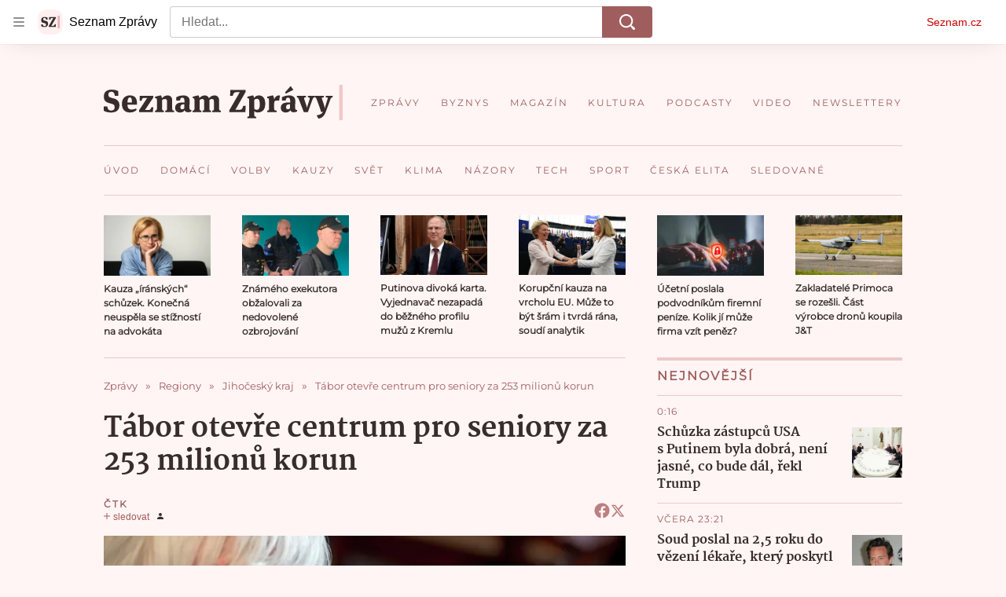

--- FILE ---
content_type: text/css
request_url: https://d39-a.sdn.cz/d_39/c_static_of_A/kOzkBkwYBTBCGZ9UAFBanon/f995/static/css/app.a1869ce2272bb4ff.css
body_size: 17776
content:
body,html{font-family:Arial,sans-serif;line-height:1.5}article,aside,audio,body,canvas,caption,details,div,figure,footer,header,hgroup,html,iframe,img,mark,menu,nav,object,section,span,summary,table,tbody,td,tfoot,thead,tr,video{border:0;margin:0;padding:0}a,abbr,address,b,blockquote,cite,code,dd,del,dfn,dl,dt,em,fieldset,h1,h2,h3,h4,h5,h6,hr,i,ins,label,legend,li,ol,p,pre,q,samp,small,strong,sub,sup,ul{border:0;font-size:100%;margin:0;padding:0;vertical-align:baseline}article,aside,audio,canvas,figcaption,figure,figure img,footer,header,hgroup,nav,section,video{display:block}table{border-collapse:separate;border-spacing:0}table caption,table td,table th{text-align:left;vertical-align:middle}a img{border:0}:focus{outline:0}@font-face{font-display:optional;font-family:Martel;font-style:normal;font-weight:400;src:url(https://d39-a.sdn.cz/d_39/c_static_oW_A/kPWmeC9soBDmlC1WqCeB505/3e10/martel-regular.woff2) format("woff2"),url(https://d39-a.sdn.cz/d_39/c_static_oW_A/kPWmeC9soBDmlC1WqCeB505/3e10/martel-regular.woff) format("woff"),url(https://d39-a.sdn.cz/d_39/c_static_oW_A/kPWmeC9soBDmlC1WqCeB505/3e10/martel-regular.ttf) format("truetype")}@font-face{font-display:optional;font-family:Martel;font-style:normal;font-weight:700;src:url(https://d39-a.sdn.cz/d_39/c_static_oW_A/kPWmeC9soBDmlC1WqCeB505/3e10/martel-extrabold.woff2) format("woff2"),url(https://d39-a.sdn.cz/d_39/c_static_oW_A/kPWmeC9soBDmlC1WqCeB505/3e10/martel-extrabold.woff) format("woff"),url(https://d39-a.sdn.cz/d_39/c_static_oW_A/kPWmeC9soBDmlC1WqCeB505/3e10/martel-extrabold.ttf) format("truetype")}@font-face{font-display:block;font-family:Martel Block;font-style:normal;font-weight:400;src:url(https://d39-a.sdn.cz/d_39/c_static_oW_A/kPWmeC9soBDmlC1WqCeB505/3e10/martel-regular.woff2) format("woff2"),url(https://d39-a.sdn.cz/d_39/c_static_oW_A/kPWmeC9soBDmlC1WqCeB505/3e10/martel-regular.woff) format("woff"),url(https://d39-a.sdn.cz/d_39/c_static_oW_A/kPWmeC9soBDmlC1WqCeB505/3e10/martel-regular.ttf) format("truetype")}@font-face{font-display:block;font-family:Martel Block;font-style:normal;font-weight:700;src:url(https://d39-a.sdn.cz/d_39/c_static_oW_A/kPWmeC9soBDmlC1WqCeB505/3e10/martel-extrabold.woff2) format("woff2"),url(https://d39-a.sdn.cz/d_39/c_static_oW_A/kPWmeC9soBDmlC1WqCeB505/3e10/martel-extrabold.woff) format("woff"),url(https://d39-a.sdn.cz/d_39/c_static_oW_A/kPWmeC9soBDmlC1WqCeB505/3e10/martel-extrabold.ttf) format("truetype")}:root{--font-family-martel:Martel,Georgia,"Calisto MT",serif;--font-family-montserrat:Montserrat,Candara,"Century Gothic",Verdana,sans-serif}@supports (font-variation-settings:normal){:root{--font-family-martel:Martel,Georgia,"Calisto MT",serif;--font-family-montserrat:Montserrat,Candara,"Century Gothic",Verdana,sans-serif}}html{overflow-y:scroll}html.a_a{overflow-y:visible;overflow-y:initial}body{-webkit-font-smoothing:antialiased;-moz-osx-font-smoothing:grayscale;-webkit-text-size-adjust:none;background-color:#fff5f5;color:#382c2c;font-family:Martel,Georgia,Calisto MT,serif;font-family:var(--font-family-martel)}body a{color:#a05d5d;-webkit-text-decoration:none;text-decoration:none}body a:focus,body a:hover{color:#704141;-webkit-text-decoration:underline;text-decoration:underline}@media (max-width:540px){.a_a .b_b{padding-top:0}}.a_a .c_c,.a_a .c_d{margin-bottom:0}.d_e{background-color:rgba(204,0,0,.06);border-radius:16px;color:#c00;font-size:1rem;font-weight:700;line-height:1.4;padding:1rem;width:-moz-fit-content;width:fit-content}.d_e:focus,.d_e:hover{background-color:rgba(204,0,0,.12)}.d_e:focus{box-shadow:0 0 0 1px #c00}.d_e[disabled]{color:rgba(204,0,0,.36);cursor:not-allowed}.d_f{align-items:flex-start;display:flex;flex-flow:row nowrap}.d_g{box-sizing:border-box;flex:0 0 36.458%;padding-right:1rem}@media (min-width:541px){.d_g{flex:0 0 39.759%;padding-right:2.5rem;position:relative}}.d_h{flex:1 1 auto}.d_i,.d_i.e_j{font-size:1rem;font-weight:800;line-height:1.375;margin-top:-.2em}@media (min-width:541px){.d_i,.d_i.e_j{font-size:1.25rem;line-height:1.4}}.d_k .d_i,.d_k .d_i.e_j,.d_l{margin-top:.25rem}.d_l{color:#a05d5d;font-family:var(--font-family-montserrat);font-size:.75rem;letter-spacing:1px;line-height:1rem;text-transform:uppercase}.d_k .d_l{margin-top:0;text-transform:none}.e_m .d_i:not(.f_n){color:#382c2c}.d_o{padding:1rem}@media (min-width:541px){.d_o{padding:2rem}}.d_p{background-color:#fff;padding:1rem}@media (min-width:541px){.d_p{padding:2rem}}.d_q{background-color:#fcecec;padding:1rem}@media (min-width:541px){.d_q{padding:2rem}}.d_r{background:transparent;border:0;cursor:pointer;display:inline-block;margin:0;padding:0;text-align:center}.d_s,.d_s.e_t{color:#a05d5d;font-family:var(--font-family-montserrat);font-size:1rem;font-weight:800;letter-spacing:2px;line-height:1.5rem;text-transform:uppercase}.d_u{border-bottom:1px solid #f0c8c8;padding-bottom:.5rem}.d_v{border-top:4px solid #f0c8c8;margin-bottom:1rem;padding-top:.5rem}@media (min-width:768px){.d_v{margin-bottom:1.5rem}}.d_w{overflow:hidden;text-overflow:ellipsis;white-space:nowrap}@supports (display:-webkit-box) and (-webkit-box-orient:vertical) and (-webkit-line-clamp:2){.d_A,.d_B,.d_x,.d_y,.d_z{-webkit-box-orient:vertical;
    /*! autoprefixer: off */display:-webkit-box;overflow:hidden}.d_y{
    /*! autoprefixer: off */-webkit-line-clamp:2}.d_z{
    /*! autoprefixer: off */-webkit-line-clamp:3}.d_A{
    /*! autoprefixer: off */-webkit-line-clamp:4}.d_B{
    /*! autoprefixer: off */-webkit-line-clamp:6}}.d_C{font-family:var(--font-family-montserrat)}@font-face{font-display:optional;font-family:Montserrat;font-style:normal;font-weight:400;src:url(https://d39-a.sdn.cz/d_39/c_static_oW_A/nOzqs9nZOdDqrDkVkCeB5OP/55e3/montserrat-regular-webfont.woff2) format("woff2"),url(https://d39-a.sdn.cz/d_39/c_static_oW_A/nOzqs9nZOdDqrDkVkCeB5OP/55e3/montserrat-regular-webfont.woff) format("woff"),url(https://d39-a.sdn.cz/d_39/c_static_oW_A/nOzqs9nZOdDqrDkVkCeB5OP/55e3/montserrat-regular-webfont.ttf) format("truetype")}@font-face{font-display:block;font-family:Montserrat Block;font-style:normal;font-weight:400;src:url(https://d39-a.sdn.cz/d_39/c_static_oW_A/nOzqs9nZOdDqrDkVkCeB5OP/55e3/montserrat-regular-webfont.woff2) format("woff2"),url(https://d39-a.sdn.cz/d_39/c_static_oW_A/nOzqs9nZOdDqrDkVkCeB5OP/55e3/montserrat-regular-webfont.woff) format("woff"),url(https://d39-a.sdn.cz/d_39/c_static_oW_A/nOzqs9nZOdDqrDkVkCeB5OP/55e3/montserrat-regular-webfont.ttf) format("truetype")}.d_D{background-color:#c00}.d_D,.d_E{color:#fff;text-transform:uppercase}.d_E{background-color:#a05d5d}.d_F{background-color:#f0c8c8;color:#a05d5d}.d_G{overflow:hidden}.d_H{position:relative}.d_I{color:#a05d5d;font-family:var(--font-family-montserrat);font-size:.75rem;font-weight:700;letter-spacing:1.2px;line-height:1.125rem}@keyframes resource-fade-in_opacity-scale{0%{opacity:0;transform:scale(.99)}to{opacity:1;transform:scale(1)}}@keyframes resource-fade-in_saturation{0%{filter:saturate(0)}50%{filter:saturate(20%)}to{filter:saturate(100%)}}.e_J{overflow:hidden;position:relative}.e_K{animation:resource-fade-in_opacity-scale .375s cubic-bezier(.15,.555,.695,.675)}.e_L{display:block;position:relative}.e_M{background-color:#f2f2f2}.e_N{border:none;bottom:0;display:block;left:0;margin:auto;max-height:100%;max-width:100%;min-height:100%;min-width:100%;padding:0;position:absolute;right:0;top:0}.e_O{font-size:1rem;height:6.2em;margin:0 auto;position:relative;text-align:center;transform:translateZ(0);width:6.2em}.e_P{animation:1.1s ease infinite;border-radius:50%;height:1em;left:calc(50% - .5em);position:absolute;top:calc(50% - .5em);width:1em}.e_Q{animation-name:atmLoader-black}.e_R{animation-name:atmLoader-white}.e_S{height:auto}.e_S,.e_T{width:100%}.e_T{bottom:0;height:100%;left:0;object-fit:cover;position:absolute;right:0;top:0}.e_U{color:transparent}@keyframes atmLoader-black{0%,to{box-shadow:0 -2.6em 0 0 #222,1.8em -1.8em 0 0 rgba(34,34,34,.2),2.5em 0 0 0 rgba(34,34,34,.2),1.75em 1.75em 0 0 rgba(34,34,34,.2),0 2.5em 0 0 rgba(34,34,34,.2),-1.8em 1.8em 0 0 rgba(34,34,34,.2),-2.6em 0 0 0 rgba(34,34,34,.5),-1.8em -1.8em 0 0 rgba(34,34,34,.7)}12.5%{box-shadow:0 -2.6em 0 0 rgba(34,34,34,.7),1.8em -1.8em 0 0 #222,2.5em 0 0 0 rgba(34,34,34,.2),1.75em 1.75em 0 0 rgba(34,34,34,.2),0 2.5em 0 0 rgba(34,34,34,.2),-1.8em 1.8em 0 0 rgba(34,34,34,.2),-2.6em 0 0 0 rgba(34,34,34,.2),-1.8em -1.8em 0 0 rgba(34,34,34,.5)}25%{box-shadow:0 -2.6em 0 0 rgba(34,34,34,.5),1.8em -1.8em 0 0 rgba(34,34,34,.7),2.5em 0 0 0 #222,1.75em 1.75em 0 0 rgba(34,34,34,.2),0 2.5em 0 0 rgba(34,34,34,.2),-1.8em 1.8em 0 0 rgba(34,34,34,.2),-2.6em 0 0 0 rgba(34,34,34,.2),-1.8em -1.8em 0 0 rgba(34,34,34,.2)}37.5%{box-shadow:0 -2.6em 0 0 rgba(34,34,34,.2),1.8em -1.8em 0 0 rgba(34,34,34,.5),2.5em 0 0 0 rgba(34,34,34,.7),1.75em 1.75em 0 0 #222,0 2.5em 0 0 rgba(34,34,34,.2),-1.8em 1.8em 0 0 rgba(34,34,34,.2),-2.6em 0 0 0 rgba(34,34,34,.2),-1.8em -1.8em 0 0 rgba(34,34,34,.2)}50%{box-shadow:0 -2.6em 0 0 rgba(34,34,34,.2),1.8em -1.8em 0 0 rgba(34,34,34,.2),2.5em 0 0 0 rgba(34,34,34,.5),1.75em 1.75em 0 0 rgba(34,34,34,.7),0 2.5em 0 0 #222,-1.8em 1.8em 0 0 rgba(34,34,34,.2),-2.6em 0 0 0 rgba(34,34,34,.2),-1.8em -1.8em 0 0 rgba(34,34,34,.2)}62.5%{box-shadow:0 -2.6em 0 0 rgba(34,34,34,.2),1.8em -1.8em 0 0 rgba(34,34,34,.2),2.5em 0 0 0 rgba(34,34,34,.2),1.75em 1.75em 0 0 rgba(34,34,34,.5),0 2.5em 0 0 rgba(34,34,34,.7),-1.8em 1.8em 0 0 #222,-2.6em 0 0 0 rgba(34,34,34,.2),-1.8em -1.8em 0 0 rgba(34,34,34,.2)}75%{box-shadow:0 -2.6em 0 0 rgba(34,34,34,.2),1.8em -1.8em 0 0 rgba(34,34,34,.2),2.5em 0 0 0 rgba(34,34,34,.2),1.75em 1.75em 0 0 rgba(34,34,34,.2),0 2.5em 0 0 rgba(34,34,34,.5),-1.8em 1.8em 0 0 rgba(34,34,34,.7),-2.6em 0 0 0 #222,-1.8em -1.8em 0 0 rgba(34,34,34,.2)}87.5%{box-shadow:0 -2.6em 0 0 rgba(34,34,34,.2),1.8em -1.8em 0 0 rgba(34,34,34,.2),2.5em 0 0 0 rgba(34,34,34,.2),1.75em 1.75em 0 0 rgba(34,34,34,.2),0 2.5em 0 0 rgba(34,34,34,.2),-1.8em 1.8em 0 0 rgba(34,34,34,.5),-2.6em 0 0 0 rgba(34,34,34,.7),-1.8em -1.8em 0 0 #222}}@keyframes atmLoader-white{0%,to{box-shadow:0 -2.6em 0 0 #f9f9f9,1.8em -1.8em 0 0 hsla(0,0%,98%,.2),2.5em 0 0 0 hsla(0,0%,98%,.2),1.75em 1.75em 0 0 hsla(0,0%,98%,.2),0 2.5em 0 0 hsla(0,0%,98%,.2),-1.8em 1.8em 0 0 hsla(0,0%,98%,.2),-2.6em 0 0 0 hsla(0,0%,98%,.5),-1.8em -1.8em 0 0 hsla(0,0%,98%,.7)}12.5%{box-shadow:0 -2.6em 0 0 hsla(0,0%,98%,.7),1.8em -1.8em 0 0 #f9f9f9,2.5em 0 0 0 hsla(0,0%,98%,.2),1.75em 1.75em 0 0 hsla(0,0%,98%,.2),0 2.5em 0 0 hsla(0,0%,98%,.2),-1.8em 1.8em 0 0 hsla(0,0%,98%,.2),-2.6em 0 0 0 hsla(0,0%,98%,.2),-1.8em -1.8em 0 0 hsla(0,0%,98%,.5)}25%{box-shadow:0 -2.6em 0 0 hsla(0,0%,98%,.5),1.8em -1.8em 0 0 hsla(0,0%,98%,.7),2.5em 0 0 0 #f9f9f9,1.75em 1.75em 0 0 hsla(0,0%,98%,.2),0 2.5em 0 0 hsla(0,0%,98%,.2),-1.8em 1.8em 0 0 hsla(0,0%,98%,.2),-2.6em 0 0 0 hsla(0,0%,98%,.2),-1.8em -1.8em 0 0 hsla(0,0%,98%,.2)}37.5%{box-shadow:0 -2.6em 0 0 hsla(0,0%,98%,.2),1.8em -1.8em 0 0 hsla(0,0%,98%,.5),2.5em 0 0 0 hsla(0,0%,98%,.7),1.75em 1.75em 0 0 #f9f9f9,0 2.5em 0 0 hsla(0,0%,98%,.2),-1.8em 1.8em 0 0 hsla(0,0%,98%,.2),-2.6em 0 0 0 hsla(0,0%,98%,.2),-1.8em -1.8em 0 0 hsla(0,0%,98%,.2)}50%{box-shadow:0 -2.6em 0 0 hsla(0,0%,98%,.2),1.8em -1.8em 0 0 hsla(0,0%,98%,.2),2.5em 0 0 0 hsla(0,0%,98%,.5),1.75em 1.75em 0 0 hsla(0,0%,98%,.7),0 2.5em 0 0 #f9f9f9,-1.8em 1.8em 0 0 hsla(0,0%,98%,.2),-2.6em 0 0 0 hsla(0,0%,98%,.2),-1.8em -1.8em 0 0 hsla(0,0%,98%,.2)}62.5%{box-shadow:0 -2.6em 0 0 hsla(0,0%,98%,.2),1.8em -1.8em 0 0 hsla(0,0%,98%,.2),2.5em 0 0 0 hsla(0,0%,98%,.2),1.75em 1.75em 0 0 hsla(0,0%,98%,.5),0 2.5em 0 0 hsla(0,0%,98%,.7),-1.8em 1.8em 0 0 #f9f9f9,-2.6em 0 0 0 hsla(0,0%,98%,.2),-1.8em -1.8em 0 0 hsla(0,0%,98%,.2)}75%{box-shadow:0 -2.6em 0 0 hsla(0,0%,98%,.2),1.8em -1.8em 0 0 hsla(0,0%,98%,.2),2.5em 0 0 0 hsla(0,0%,98%,.2),1.75em 1.75em 0 0 hsla(0,0%,98%,.2),0 2.5em 0 0 hsla(0,0%,98%,.5),-1.8em 1.8em 0 0 hsla(0,0%,98%,.7),-2.6em 0 0 0 #f9f9f9,-1.8em -1.8em 0 0 hsla(0,0%,98%,.2)}87.5%{box-shadow:0 -2.6em 0 0 hsla(0,0%,98%,.2),1.8em -1.8em 0 0 hsla(0,0%,98%,.2),2.5em 0 0 0 hsla(0,0%,98%,.2),1.75em 1.75em 0 0 hsla(0,0%,98%,.2),0 2.5em 0 0 hsla(0,0%,98%,.2),-1.8em 1.8em 0 0 hsla(0,0%,98%,.5),-2.6em 0 0 0 hsla(0,0%,98%,.7),-1.8em -1.8em 0 0 #f9f9f9}}.e_V{left:calc(50% - 3.1em);position:absolute;top:calc(50% - 3.1em)}.e_W{align-items:center;display:flex}.e_X{height:1rem;margin-right:.375rem;width:1rem}.e_Y{font-weight:700}.e_Z{font-style:italic}.e_-{vertical-align:sub}.e_-,.e_aa{font-size:smaller}.e_aa{vertical-align:super}.e_ab{-webkit-text-decoration:underline;text-decoration:underline}.e_ac{left:-312.5rem;position:absolute;top:-312.5rem}.e_ae{overflow:visible}.e_ae .e_af{stroke:#e0e0e0;stroke-width:2px}.e_ag .e_ah{fill:#909090}.e_ag .e_ai{fill:#f2f2f2}.e_aj{align-items:center;display:inline-flex;flex-direction:row}.e_ak{height:auto;width:1.25rem}.e_al{pointer-events:none}.e_U{display:block;object-fit:fill}.e_am{align-items:center;border-radius:3px;font-size:.75rem;letter-spacing:.5px;line-height:1rem;padding:3px .375rem}.e_am,.e_an{display:inline-flex}.e_ao rect{fill:#4ba098;fill:var(--color-unlocked,#4ba098)}.e_ap rect{fill:#b39013;fill:var(--color-locked,#b39013)}.e_aq rect{fill:#372c2c;fill:var(--color-unavailable,#372c2c)}.e_ar{position:relative}.e_as{background-color:#fff;bottom:0;box-sizing:border-box;flex-flow:column;font-size:.875rem;font-weight:700;gap:.5rem;height:50%;left:0;margin:auto;padding:.5rem 2rem;position:absolute;right:0;top:0;width:90%}.e_as,.e_at{align-items:center;border-radius:4px;display:flex}.e_at{background-color:#c00;color:#fff;flex-shrink:0;font-size:.75rem;height:2.5rem;justify-content:center;transition:background-color .3s,box-shadow .3s;width:7.8125rem}.e_at:hover{background-color:#a70606;color:#fff;-webkit-text-decoration:none;text-decoration:none}.e_au{width:2.25rem}.e_av{display:flex;gap:1rem}@media (min-width:541px){.e_as{font-size:1.5rem;gap:1.75rem;line-height:2.375rem;padding:1.5rem}.e_as,.e_at{font-weight:700}.e_at{font-size:1rem;height:3rem;width:15rem}.e_au{width:3.4375rem}.e_av{display:flex;gap:1.75rem}}.e_aw{position:relative}.e_ax{box-sizing:border-box;padding:inherit}.e_ay{display:none}.e_az{cursor:pointer;display:inline-block;height:1.75rem}.e_az input[type=checkbox]{height:0;margin:0;opacity:0;width:0}.e_az:focus:not(.g_aA){outline:0}.e_aB .e_aC{cursor:not-allowed;opacity:.7}.e_aC{border:1px solid #707070;border-radius:22px;box-sizing:border-box;cursor:pointer;display:inline-block;height:1.75rem;margin:0;position:relative;width:3rem}.e_aC:before{border:1px solid #707070;border-radius:50%;content:"";height:16px;left:7px;position:absolute;top:50%;transform:translateY(-50%);transition:left .3s;width:16px}.e_aE:checked+.e_aC{border-color:#61894d}.e_aE:checked+.e_aC:before{background-color:#61894d;border-color:#61894d;left:calc(100% - 23px)}.e_aF{align-items:center;background-color:#f4f2e2;color:#372c2c;display:flex;line-height:1.125rem;padding:.625rem;position:relative}@media (min-width:541px){.e_aF{margin-left:.5rem}}.e_aF:before{border-bottom:8px solid #f4f2e2;border-left:8px solid transparent;border-right:8px solid transparent;content:"";height:0;left:30px;position:absolute;top:-8px;width:0}@media (min-width:541px){.e_aF:before{border:8px solid transparent;border-left:none;border-right-color:#f4f2e2;left:-8px;top:auto}}.e_aG{fill:#372c2c;flex-shrink:0;height:.875rem;margin-right:.5625rem;width:.875rem}.e_aI{color:grey;display:flex;font-size:.75rem;gap:.625rem;line-height:1.25rem}.e_aJ,.e_aK{background:none;color:grey;cursor:pointer;height:1.1875rem}.e_aL{text-transform:uppercase}.e_aM{font-family:Arial,sans-serif}.e_aN{align-items:center;display:inline-flex;flex-direction:row}.e_aO{height:auto;width:1.25rem}.e_aP{background:#000}.e_aQ{display:flex;flex-direction:column;height:100%;justify-content:center;margin:0 1rem}@media (min-width:541px){.e_aQ{margin:0 2.5rem}}.e_aR{height:2.5rem;margin-bottom:1rem;width:2.625rem}@media (min-width:541px){.e_aR{height:3.75rem;margin-bottom:1.5rem;width:4.0625rem}}.e_aS{color:#fff;font-size:.875rem;font-weight:700;line-height:1.7}@media (min-width:541px){.e_aS{font-size:1.25rem;line-height:1.5}}.e_aT .e_U img{height:auto;left:50%;max-height:100%;max-width:100%;position:absolute;top:50%;transform:translate(-50%,-50%);width:auto}@supports (object-fit:contain){.e_aT .e_U img{bottom:0;height:100%;left:0;max-height:none;max-width:none;object-fit:contain;right:0;top:0;transform:none;width:100%}.e_aU .e_U img{object-fit:fill}}.e_aV{padding:1.5rem;text-align:center}.e_aW{margin-bottom:1rem}.e_aX{cursor:pointer}.e_aY{background-color:#fff;color:#000;overflow:auto;text-align:left}.e_aY,.e_aZ{width:100%}.e_a-:not(.f_a0){font-size:.25rem;padding-top:1rem}.e_a-:not(.f_a0) .e_P{animation-delay:2s}.e_a1,.e_a2,.e_a2>*{padding:inherit}.e_a3{height:1.5rem;left:1.75rem;position:absolute;top:1.75rem;width:1.5rem}.e_a4 .e_a5{border:1px solid #fff;border-radius:50%}.e_a6{cursor:not-allowed}.e_a6>.e_a7{pointer-events:none}.e_a7.e_m{align-items:center;background-color:rgba(204,0,0,.06);border-radius:16px;color:#c00;display:flex;font-size:.875rem;font-weight:700;justify-content:center;line-height:1.4;overflow:hidden;padding:1.125rem 1rem;position:relative;-webkit-text-decoration:none;text-decoration:none}@media (min-width:541px){.e_a7.e_m{font-size:1rem;padding:1.0625rem 1rem}}.e_a7.e_m:focus,.e_a7.e_m:hover{-webkit-text-decoration:none;text-decoration:none}.e_a7.e_m:hover{background-color:rgba(204,0,0,.12);color:#c00;transition:background-color .3s ease-out}.e_a7.e_m:active{background-color:rgba(204,0,0,.18);color:rgba(204,0,0,.36)}.e_a7.e_m:focus,.e_a7.e_m:focus-visible,.e_a7.e_m:focus-within{background-color:rgba(204,0,0,.12);color:#c00;outline:1px solid #c00;outline-offset:0}.e_a8{background-color:#fff;border:1px solid #e0e0e0;border-radius:24px;box-shadow:0 0 1px 0 rgba(0,0,0,.35),0 1px .5rem 0 rgba(0,0,0,.1),0 2px .5rem 0 rgba(0,0,0,.05);font-family:Arial,sans-serif;padding:1.5rem 2rem 2.5rem;position:relative;z-index:1}@media (min-width:541px){.e_a8{border-radius:40px;padding:3.5rem 2.75rem}}.e_a9{align-items:center;display:inline-flex;gap:.375rem}.e_ba{height:1.25rem}.e_bb,.e_bc{width:100%}.e_bc{align-items:center;background:#c00;box-sizing:border-box;display:inline-flex;justify-content:center;margin-top:1.5625rem;padding:1.375rem 2.125rem;position:relative}@media (min-width:375px){.e_bc{margin-top:.25rem}}@media (min-width:576px){.e_bc{width:auto}}.e_bc:hover{-webkit-text-decoration:none;text-decoration:none}.e_bc:before{border-bottom:8px solid #c00;border-left:8px solid transparent;border-right:8px solid transparent;content:"";height:0;position:absolute;right:25px;top:-8px;width:0}@media (min-width:375px){.e_bc:before{left:144px;right:auto}}@media (min-width:576px){.e_bc:before{left:auto}}.e_bd{fill:#fff;height:.875rem;margin-right:1.0625rem;width:.875rem}.e_be{color:#fff;font-family:Arial,sans-serif;font-size:.9375rem;line-height:1.125rem}.e_be,.e_bf{font-weight:700}.e_bf{align-items:center;background-color:#faf1d1;color:#372c2c;display:flex;font-size:.75rem;line-height:1rem;padding:1rem}@media (min-width:541px){.e_bf{padding:.5rem}}.e_bg{fill:#372c2c;flex-shrink:0;height:.875rem;margin-right:.5625rem;width:.875rem}.e_bf .e_m{color:inherit;-webkit-text-decoration:underline;text-decoration:underline}.e_bf .e_m:hover{-webkit-text-decoration:none;text-decoration:none}.e_bf .e_m:focus{border:1px solid}.e_bh{position:relative}.e_bh span{left:-624.9375rem;position:absolute}.e_bi{border-radius:10px}.e_bj{border-radius:50%}.e_bk{display:block}.e_bl{height:2rem;margin:.5rem 0}.e_bm{height:1.5rem;margin:.375rem 0}.e_bm+.e_bm{margin-top:.5rem}.e_bn{height:1rem;margin:.25rem 0}.e_bn+.e_bn{margin-top:.375rem}.e_bo{width:100%}.e_bp{width:80%}.e_bq{width:60%}.e_br{width:40%}.e_bs{width:15%}.e_bt{--background-color:transparent;--primary-color:#c00;--count-color:#c00;--hover-color:#a00;--active-color:#a00;display:flex}.e_bu{align-items:center;color:#c00;display:inline-flex;font-family:Arial,sans-serif;font-size:.875rem;line-height:1.375rem}.e_bv{fill:#c00;height:.875rem;margin-right:.3125rem;width:.875rem}.e_bw{margin-left:.3125rem}.e_bu:hover{color:#a00000;-webkit-text-decoration:none;text-decoration:none}.e_bu:hover .e_bv{fill:#a00000}.e_bx{line-height:1;min-height:1rem;min-width:9.6875rem}.e_bx seznam-sledovani{height:.8625rem;min-height:0;min-height:auto}.e_bx .e_bk{background-color:#800040}.e_M{background-color:#f7dede}.e_W{font-size:.75rem;letter-spacing:1px;line-height:1.5}.e_W,.e_by{font-family:var(--font-family-montserrat)}.e_by{text-align:center;width:100%}.e_by .e_m{background:#a05d5d;border:none;color:#fff;display:inline-block;font-size:.75rem;font-weight:700;letter-spacing:2px;line-height:1rem;padding:1rem 2.5rem;text-transform:uppercase}.e_by .e_m:hover{background-color:#704141;color:#fff;-webkit-text-decoration:none;text-decoration:none}.e_bz .e_m{background-color:#a0a0a0;pointer-events:none}.e_bA{font-size:1.5rem;font-weight:800;line-height:2rem}@media (min-width:541px){.e_bA{font-size:2.1875rem;line-height:2.625rem}}.e_t{font-size:1.125rem;font-weight:800;line-height:1.75rem}@media (min-width:541px){.e_t{font-size:1.25rem}}.e_bB{font-size:1rem;font-weight:800;line-height:1.5rem}@media (min-width:541px){.e_bB{font-size:1.125rem}}.e_bC{font-size:1rem;font-weight:400;line-height:1.25rem}@media (min-width:541px){.e_bC{font-size:1.125rem}}.e_bD{font-size:1rem;font-weight:400}.e_m{color:#a05d5d;cursor:pointer;-webkit-text-decoration:none;text-decoration:none}.e_m:focus,.e_m:hover{color:#704141;-webkit-text-decoration:underline;text-decoration:underline}.e_m:focus .e_j,.e_m:hover .e_j{color:#704141}.e_m .e_j{color:#a05d5d}.e_am{font-family:var(--font-family-montserrat)}.e_bE{position:relative}.e_bF{border:16px solid transparent;bottom:0;box-sizing:border-box;display:inline-block;font-size:.75rem;height:3.5rem;line-height:1.5rem;max-width:3.5rem;position:absolute;right:0;transition:max-width .3s ease-in;transition-delay:0s;width:auto}.e_bF:active,.e_bF:hover{max-width:100%}.e_bF:active .e_bG:before,.e_bF:hover .e_bG:before{opacity:0;transition-delay:0s}.e_bF:active .e_bH,.e_bF:hover .e_bH{opacity:1;transition-delay:75ms}.e_bG{background:#000;background:rgba(0,0,0,.5);border-radius:12px;box-sizing:border-box;color:#fff;color:hsla(0,0%,100%,.9);display:inline-block;height:100%;overflow:hidden;padding:0 .5rem;position:relative;width:100%}.e_bG:before{content:"i";font-size:14.5px;height:100%;line-height:24px;position:absolute;right:0;text-align:center;top:0;transition:opacity 75ms ease-out;transition-delay:.3s;width:24px}.e_bH{display:inline-block;opacity:0;overflow:hidden;text-overflow:ellipsis;transition:opacity .3s ease-in;white-space:nowrap;width:100%}.e_bI{display:block;font-size:.875rem;line-height:1;position:absolute;text-align:center;top:calc(50% - 1.5rem);width:100%}.e_bJ{background:#000;background:rgba(0,0,0,.7);display:inline-block;padding:1.0625rem 0;text-transform:uppercase;width:75%}.e_bK{font-size:1rem;line-height:1.75rem;margin:0}@media (min-width:541px){.e_bK{font-size:1.125rem;line-height:2.25rem}}.e_bL{text-align:right}.e_aI,.e_aJ,.e_aK{color:#bc8080}.e_aJ,.e_aK{border:0;padding:0}.e_aF{background-color:#f0c8c8;color:#382c2c;font-family:var(--font-family-montserrat);font-size:.875rem;font-weight:700;line-height:1.25rem}.e_aH{-webkit-text-decoration:underline;text-decoration:underline}.e_aF:before{border-bottom-color:#f0c8c8}@media (min-width:541px){.e_aF:before{border-bottom-color:transparent;border-right-color:#f0c8c8}}.e_aV{background-color:#fcecec;margin-bottom:.75rem}.e_aX{background:#a05d5d;border:none;color:#fff;display:inline-block;font-family:var(--font-family-montserrat);font-size:.75rem;font-weight:700;letter-spacing:2px;line-height:1rem;padding:1rem 1.25rem;text-align:center;text-transform:uppercase}.e_aX:hover{background-color:#704141;color:#fff;-webkit-text-decoration:none;text-decoration:none}.e_bM{background-color:#a0a0a0;pointer-events:none}@media (max-width:540px){.e_aX{font-size:.625rem;padding:.75rem 1rem}}.e_aW{font-size:1.25rem;font-weight:700;line-height:1.4}.e_aZ{background-color:#fcecec}.e_a9{color:#bc8080;font-family:var(--font-family-montserrat);font-size:.75rem;gap:2px;line-height:1.5}.e_a9:focus-visible,.e_a9:hover{color:#704141;-webkit-text-decoration:underline;text-decoration:underline}.e_ba{height:1.5rem;width:auto}.e_bf{background-color:#f0c8c8;color:#382c2c;font-weight:400;line-height:1.25rem}.e_bg{fill:#382c2c}.e_bc{background:#a05d5d;padding:1.1875rem 1.75rem}.e_bc:before{border-bottom-color:#a05d5d}.e_be{font-family:inherit;line-height:1.1875rem;margin-top:.25rem}.e_bc.e_m:hover{-webkit-text-decoration:none;text-decoration:none}.e_bN,.e_bO,.e_bP,.e_bQ,.e_bR,.e_bS{background-color:#f7dede}.e_bu{color:#a05d5d}.e_bv{fill:#a05d5d}.e_bu:hover{color:#704141}.e_bu:hover .e_bv{fill:#704141}.e_bx{--inactive-text-color:#a05d5d;--inactive-text-hover-color:#704141;--inactive-text-focus-color:#704141;--inactive-text-action-color:#704141;--inactive-counter-color:#382c2c;--active-text-color:#382c2c;--active-text-hover-color:#704141;--active-text-focus-color:#704141;--active-text-action-color:#704141}.e_bT{background-color:#fff;color:#a05d5d;font-family:inherit}.e_bT:active,.e_bT:hover,.e_bU{background-color:#e7b4b6;color:#704141}.e_bV{align-items:center;display:inline-flex;flex-flow:row nowrap}.e_bW{background-color:#c00;border-radius:50%;height:.5rem;width:.5rem}.e_bX{color:#c00;font-size:.625rem;font-weight:700;letter-spacing:.5px;line-height:.875rem;margin-left:.375rem;text-transform:uppercase}.h_bY{height:100%;transform-origin:0 0}.h_bY,.h_bZ{margin:auto}.h_b- .e_bK{font-size:.75rem;line-height:.75rem;padding-bottom:.25rem;padding-top:0;text-align:right}.h_b0{display:flex;margin:1rem 0}.h_b1{flex:none;height:1.25rem;width:1.25rem}.h_b2{font-size:.875rem;line-height:1.25rem;margin-left:1rem}.h_b3 .e_U{background-color:#fff}.h_b3 .e_N{min-width:0;min-width:auto}.h_b4,.h_b5{position:relative}.h_b5{display:block}.h_b6{color:#707070;font-size:.75rem;line-height:.875rem;padding-top:.25rem;text-align:right;text-transform:lowercase}.h_b7{background-color:#fff;bottom:0;position:absolute;right:0}.h_b8{border:1px solid #de0a14;color:#de0a14;font-size:1rem;line-height:1.5rem;margin:1.5rem 2rem;padding:.5rem 0;text-align:center;width:5.125rem}.h_b9+.h_ca{margin-left:.5rem}.h_ca:before{content:"("}.h_ca:after{content:")"}.h_cb{position:relative}.h_cc{background-color:#fff;border:2px solid grey;bottom:100%;box-sizing:border-box;color:#c00;display:block;left:-624.9375rem;padding:.625rem;position:absolute}.h_cc:focus-within{left:0;right:0}.h_cd{bottom:auto;top:100%}.h_ce .e_cf{max-width:100%;min-width:100%}.h_cg{visibility:hidden}.h_ch{margin-left:.5rem}.h_ch:before{content:"("}.h_ch:after{content:")"}.h_ci .e_cj:after{background-color:rgba(0,0,0,.702);content:""}.h_ci .e_cj:after,.h_ck .h_cl{bottom:0;left:0;position:absolute;right:0;top:0}.h_ck .h_cl{align-items:center;display:flex;font-family:Arial,sans-serif;justify-content:center;margin-left:1.5rem;margin-right:1.5rem;text-align:center}.h_ck .h_cm{color:#fff;font-size:.875rem;font-weight:700}@media (min-width:541px){.h_ck .h_cm{font-size:2rem}}.h_ck .h_cn,.h_ck .h_co{color:#d0d0d0}.h_ck .h_cp,.h_ck .h_cq{color:#fff}.h_ck .h_cq{font-size:.875rem}@media (min-width:541px){.h_ck .h_cq{font-size:2rem}}.h_ck .h_co{font-size:.875rem}@media (min-width:541px){.h_ck .h_co{font-size:1rem}}.h_ck .h_cn{margin-top:.75rem}.h_ck .h_cp.e_m{-webkit-text-decoration:underline;text-decoration:underline}.h_ck .h_cp.e_m:focus,.h_ck .h_cp.e_m:hover{color:#fff;-webkit-text-decoration:none;text-decoration:none}.h_ck .h_cl .e_cr{margin-top:.75rem}@media (min-width:541px){.h_ck .h_cl .e_cr{display:inline-block}}.h_ck .h_cl .e_a7{background-color:rgba(204,0,0,.639);color:#fff;font-size:.875rem;padding:1.125rem 1rem}@media (min-width:541px){.h_ck .h_cl .e_a7{padding:1.125rem 2.5rem}}.h_ck .h_cl .e_a7:hover{background-color:#c00;transition:background-color .3s ease-out}.h_ck .h_cl .e_a7:active{background-color:rgba(204,0,0,.361)}.h_ck .h_cl .e_a7:focus,.h_ck .h_cl .e_a7:focus-visible,.h_ck .h_cl .e_a7:focus-within{background-color:#c00;outline:1px solid #fff;outline-offset:0}.h_cs{margin-bottom:.375rem}.h_ct{display:flex;justify-content:space-between}.h_cu{width:32.16%}.h_cv{position:relative}.h_cw,.h_cx,.h_cy{height:100%;left:0;position:absolute;top:0;width:100%}.h_cx{opacity:.5}.h_cx:hover{opacity:.75}.h_cy{align-items:center;display:flex;justify-content:center;pointer-events:none}.h_cz{font-size:1rem}@media (min-width:541px){.h_cz{font-size:2rem}}.h_cA{height:.9375rem;margin-left:.375rem;width:1.1875rem}@media (min-width:541px){.h_cA{height:1.375rem;margin-left:.5rem;width:1.8125rem}}.h_cB{display:inline-block;height:100%;width:100%}.h_cC{cursor:pointer}.h_cD .h_cC,.h_cD .h_cE{margin-bottom:1.5rem}.h_cF .h_cC:last-child{margin-bottom:2px}.h_cs .h_ck{margin-bottom:0}.h_cs .h_cG{padding:0}.h_cH{background-color:#f3f0ea;padding:1rem}.h_cI{display:flex}.h_cJ{fill:currentcolor;color:#131415;flex-shrink:0;height:1.5625rem;width:1.5rem}.h_cK{margin-left:1.25rem}.h_cL .e_cL{padding-left:1.5rem}.h_cL .e_cM{padding-left:.5rem}.h_cL .e_cN,.h_cL .e_cN>.e_cN>.e_cN>.e_cN{list-style-type:decimal}.h_cL .e_cN>.e_cN{list-style-type:lower-alpha}.h_cL .e_cN>.e_cN>.e_cN{list-style-type:lower-roman}.h_cO{box-sizing:border-box;cursor:default;min-height:10.125rem;position:relative;-webkit-user-select:none;user-select:none}.h_cP{background:linear-gradient(180deg,#787878,#000);height:100%;left:0;top:0;width:100%;z-index:1}.h_cP,.h_cQ{position:absolute}.h_cQ{align-items:center;background:#fff;border:1px solid #e0e0e0;border-radius:12px;box-shadow:0 2px .5rem 0 rgba(0,0,0,.05),0 1px .5rem 0 rgba(0,0,0,.1),0 0 1px 0 rgba(0,0,0,.35);box-sizing:border-box;display:flex;flex-direction:column;left:1rem;padding:.875rem 1rem 1rem;top:.875rem;width:calc(100% - 2rem);z-index:2}.h_cR{color:#000;font-family:Arial,sans-serif;font-size:1rem;letter-spacing:-.16px}.h_cR,.h_cS{font-style:normal;font-weight:700;line-height:140%;text-align:center}.h_cS{align-items:center;background:rgba(204,0,0,.06);border-radius:12px;box-sizing:border-box;color:#c00;display:flex;font-size:.875rem;justify-content:center;margin-top:.75rem;max-width:15.5rem;padding:.875rem 1rem;width:100%}@media (min-width:541px){.h_cO{min-height:10.75rem}.h_cQ{left:1.5rem;top:1.5rem;width:calc(100% - 3rem)}}.h_cT iframe{display:block}.h_cU{background-color:#fff;border:1px solid rgba(11,10,66,.1);border-radius:24px;box-sizing:border-box;height:12.625rem;padding:1rem 1rem .5rem}.h_cV{display:flex}.h_cW{border:1px solid transparent;height:4rem;margin-right:1rem;width:4rem}.h_cX{height:2.5rem;margin:.375rem auto;width:2.5rem}.h_cY:hover{cursor:pointer}.h_cY:hover .h_cZ{-webkit-text-decoration:underline;text-decoration:underline}.h_c-{align-items:center;display:flex;flex-direction:row;flex-wrap:nowrap}.h_c0{text-align:right;width:4.5rem}.h_c1{align-items:center;display:flex;margin-bottom:1rem;padding:.5rem;white-space:pre-wrap}@media (min-width:541px){.h_c1{width:-moz-fit-content;width:fit-content}}.h_c2{-webkit-text-decoration:underline;text-decoration:underline}.h_c3{height:1rem;padding-right:.5rem;width:1rem}.h_c4{flex:1 1 auto}.h_c5{display:flex;flex-direction:row;justify-content:flex-start;position:relative}.h_c5,.h_c6{height:100%}.h_c7{width:100%}.h_c8{width:30%}.h_c9{width:10%}.h_da{width:5%}.h_db{width:1%}.h_dc{width:.3%}.h_dd{width:.1%}.h_de .h_cY:hover{cursor:default}.h_de .h_cY:hover .h_cZ{-webkit-text-decoration:none;text-decoration:none}.h_df{margin:1.5rem 0}.h_dg{margin-bottom:1rem;width:100%}.h_dh{display:flex}@media (min-width:541px){.h_dh{justify-content:flex-start}}.h_di{-webkit-appearance:none;appearance:none;cursor:pointer}.h_di:disabled{cursor:not-allowed}.h_dj{padding:2.5rem 1.125rem;text-align:center}.h_dk{margin:0 0 2.5rem}.h_dl{white-space:pre-line}.h_dm{margin-top:1.25rem}.h_dn{align-items:center;-webkit-appearance:none;appearance:none;display:flex;flex-direction:column;justify-content:stretch;margin-top:2.5rem}@media (min-width:541px){.h_dn{flex-direction:row;justify-content:center}}.h_dn .e_al{height:1.25rem;margin-right:.625rem;width:1.25rem}.h_dn .e_m{align-items:center;box-sizing:border-box;cursor:pointer;display:inline-flex;justify-content:center;width:100%}.h_dn .e_m:first-child{margin:0 0 1rem}@media (min-width:541px){.h_dn .e_m{text-align:center;width:auto}.h_dn .e_m:first-child{margin:0 2.625rem 0 0}}.h_do .h_dm .e_cj,.h_do .h_dp .h_dq,.h_do .h_dr .e_cj{cursor:default}.h_ds{border:1px solid #f0c8c8;margin-bottom:.25rem}.h_dt{flex-direction:row;gap:.75rem;justify-content:flex-start;padding:.75rem}.h_dq,.h_dt{align-items:stretch;display:flex}.h_dq{background-color:transparent;cursor:pointer;flex:1 1;flex-direction:column;font-size:1rem;gap:.5rem}@media (min-width:541px){.h_dq{flex-direction:row;gap:.75rem}}.h_du{align-items:center;display:inline-flex}.h_du>input{height:0;left:-624.9375rem;position:absolute;width:0}.h_du .e_dv{height:1rem;width:1rem}.h_du .e_dw{fill:#f0c8c8;display:none}.h_du .e_dx{stroke:#f0c8c8}.h_dy{display:flex;flex-direction:column;width:100%}@media (min-width:541px){.h_dy{align-items:stretch;justify-content:center}}.h_dz{border-top:1px solid #d0d0d0;margin-top:.5rem;padding-top:.5rem}@media (min-width:541px){.h_dz{margin-top:.75rem;padding-top:.75rem}}.h_dA:not(.f_a0){margin:0;max-height:100vh;width:100%}@media (min-width:541px){.h_dA:not(.f_a0){min-width:12.5rem;width:35%}}.h_dB{align-items:center;color:#c00;display:flex;height:1.5rem;justify-content:center;width:1.5rem}.h_dB .e_al{width:.875rem}.h_dB .e_dC{color:#1eae00;width:1rem}.h_dD{background:#f7f7f7;border:1px solid #6d6d6d}.h_dD .e_dw{fill:#6d6d6d;display:block}.h_dD .e_dx{stroke:#6d6d6d}.h_dE{background-color:#ebf6e9;border:1px solid #1eae00}.h_dF{background-color:#f0c8c8;border:1px solid #c00}.h_dG{--mol-show-all-button-fade-color:#fff;align-items:center;display:flex;flex-direction:column;position:relative}.h_dH{cursor:pointer}.h_dG:before{background:linear-gradient(to bottom,hsla(0,0%,100%,0),var(--mol-show-all-button-fade-color));bottom:100%;content:"";left:0;position:absolute;right:0;top:-148px}.h_dI{height:100%}div[overflow]{background-color:#eee;padding-left:.3125rem}.h_dJ{overflow-x:auto}.h_dK{width:100%}.h_dL{font-weight:700}.h_dM{-webkit-text-decoration:underline;text-decoration:underline}.h_dN{font-style:italic}.h_dO{text-align:left}.h_dP{text-align:center}.h_dQ{text-align:right}.h_dR{background:transparent;border:none;color:inherit;cursor:pointer;font-size:inherit;font-weight:inherit;line-height:inherit;padding:0;text-decoration:inherit;white-space:nowrap}.h_dS{color:#b4b4b4}.h_dT{color:#c00;position:relative;width:100%}.h_dT:before{border:5px solid transparent;box-sizing:border-box;content:"";height:100%;left:0;position:absolute;top:0;width:100%;z-index:1}.h_dU:before,.h_dU:focus:before{border-color:currentColor}.h_dV{align-items:center;background:rgba(0,0,0,.72);bottom:.4375rem;box-sizing:border-box;display:flex;height:1.5rem;justify-content:center;left:.4375rem;min-width:3.125rem;padding:0 .375rem;position:absolute}.h_dW,.h_dX{font-size:.75rem;font-weight:500;line-height:1.125rem;text-align:left;white-space:normal}.h_dW{color:#2e2e2e;margin-top:.75rem}.h_dW:focus,.h_dW:hover{-webkit-text-decoration:underline;text-decoration:underline}.h_dX{color:#6f7271;margin-top:.25rem}.h_dY{display:none}.h_dZ{display:flex;flex:0 0 auto;flex-direction:column;width:11.75rem}.h_dZ:not(.h_d-):not(:active):focus .h_d0:before{border-color:#000}.h_d1{position:relative}.h_d1,.h_d2{margin-top:1rem}.h_d2{display:flex;gap:.75rem;overflow-x:scroll;padding-bottom:.375rem}.h_d3{color:#fff;font-size:.75rem;padding-left:.75rem;position:relative}.h_d3:before{border-bottom:6px solid transparent;border-left:8px solid;border-top:6px solid transparent;content:"";height:0;left:0;margin-right:4px;position:absolute;top:calc(50% - 6px);width:0}.h_d4{display:flex;justify-content:space-between;margin-bottom:1.5rem}@media (min-width:541px){.h_d5{height:1rem;width:1rem}.h_dY{align-items:center;animation-duration:.2s;animation-fill-mode:forwards;animation-iteration-count:1;animation-name:scroll-fade-in;animation-play-state:running;animation-timing-function:ease-in-out;background:#f9fcfc;border-radius:50%;color:#c00;display:flex;height:2.25rem;justify-content:center;position:absolute;top:2.5rem;width:2.25rem;z-index:2}@keyframes scroll-fade-in{0%{opacity:0;visibility:hidden}2%{opacity:0;visibility:visible}to{opacity:1;visibility:visible}}@keyframes scroll-fade-out{0%{opacity:1;visibility:visible}99%{opacity:0;visibility:visible}to{opacity:0;visibility:hidden}}.h_dY:first-child{left:0}.h_dY:last-child{right:0}.h_dY:disabled{animation-name:scroll-fade-out}.h_d6{transform:rotate(180deg)}.h_dZ{width:13.3125rem}.h_d2{overflow-x:hidden;padding-bottom:0}}.h_d7{gap:.5rem}.h_d7,.h_d8{display:flex}.h_d8{flex-direction:column;justify-content:center}.h_d9{padding-left:3.5rem}.h_d7 .e_bx{margin-top:.5rem}@media (min-width:541px){.h_d7 .e_bx{margin-top:.25rem}}.h_ea{height:3rem;padding-right:.75rem;white-space:nowrap}.h_eb{display:inline-block;position:relative;width:2.25rem}.h_eb:first-child{z-index:2}.h_eb:nth-child(2){z-index:1}.h_eb:nth-child(3){z-index:0}.h_ea .e_ae{height:3rem;width:3rem}.h_ea .e_ae .e_af{stroke:#fff;stroke-width:2px}.h_ec{margin-top:.5rem;position:relative}@media (min-width:541px){.h_ec{margin-top:.25rem}}.h_ed{align-items:center;background:#fff;border:none;cursor:pointer;display:flex;font-size:.75rem;line-height:.875rem;padding-left:0}.h_ee{height:1rem;width:1rem}.h_ef{align-items:flex-start;background:#fff;border:1px solid #d5d5d5;display:flex;flex-direction:column;gap:.75rem;min-width:calc(100% - 2rem - 2px);padding:1rem;position:absolute;top:0;z-index:5}.h_eg{width:10.375rem}.h_ej{margin-top:.375rem}.h_eg .e_ah{fill:#909090}.h_eg .e_ai{fill:#f2f2f2}.h_ek{display:flex;overflow:hidden;position:relative}@media (min-width:769px){.h_ek{display:block}}.h_el:active,.h_el:focus,.h_el:hover{-webkit-text-decoration:none;text-decoration:none}.h_el:active~.h_em,.h_el:focus~.h_em,.h_el:hover~.h_em{-webkit-text-decoration:underline;text-decoration:underline}.h_el:after{bottom:0;content:"";left:0;position:absolute;right:0;top:0;z-index:1}.h_en{box-sizing:border-box;flex:0 0 40.26%}.h_eo{overflow:hidden;padding-top:56.25%;position:relative}.h_ep{grid-column:1/3;grid-row:1/2}.h_em{display:grid;grid-template-rows:auto 1fr;width:100%}.h_em:has(.h_eq){gap:.5rem}@media (min-width:769px){.h_em:has(.h_eq){gap:.375rem}}.h_em:has(.h_eq) .h_ep{grid-column:1/2;grid-row:1/2}.h_er{grid-column:1/3;grid-row:2/3}.h_es:focus,.h_es:hover{-webkit-text-decoration:underline;text-decoration:underline}.h_et{background-color:transparent;padding-left:0;padding-right:0}.h_eu{position:relative;z-index:2}.h_eq{grid-column:2/3;grid-row:1/2;justify-self:self-end;margin-bottom:0}.h_eq .e_bK{background-color:#a05d5d;border-radius:4px;color:#fff;display:inline-block;font-size:.75rem;letter-spacing:.5px;line-height:1rem;padding:3px .375rem;text-transform:uppercase}.h_ev{align-items:center;background-color:#f5f5f5;display:flex;flex-direction:column;font-size:1.25rem;font-weight:700;gap:1rem;justify-content:space-between;line-height:1.75rem;margin-bottom:2rem;padding:2rem 1rem}@media (min-width:541px){.h_ev{flex-direction:row;margin-bottom:2.5rem;padding:1rem}}.h_ew{flex-shrink:0;height:3.5rem;width:3.4375rem}.h_ex{align-items:center;display:flex;flex-grow:1;gap:1rem}.h_ey{margin-top:.4em}.h_ez{align-items:center;border:1px solid #372c2c;border-radius:20px;box-sizing:border-box;color:#372c2c;display:inline-flex;font-family:Arial,Helvetica,sans-serif;font-size:.75rem;gap:.25rem;height:-moz-fit-content;height:fit-content;line-height:1.5rem;padding:.4375rem 1rem;text-align:center;transition:background-color .2s}.h_eA{height:1.5rem;vertical-align:middle}.h_eA path{fill:#372c2c}.h_ez:focus,.h_ez:hover{background-color:#372c2c;color:#fff;-webkit-text-decoration:none;text-decoration:none}.h_ez:focus .h_eA path,.h_ez:hover .h_eA path{fill:#fff}.h_ez:active{background-color:rgba(0,0,0,.9)}.h_ez:active .h_eA path{fill:#fff}.h_ez:focus{outline:3px solid #8064a5}@media (min-width:541px){.h_ez{box-sizing:content-box;min-width:max-content}}.h_eB{padding:0 1rem}.h_eB button{background-color:transparent;border:none;color:inherit;cursor:pointer;font-size:inherit;font-weight:inherit;line-height:inherit;padding:0;text-decoration:inherit;white-space:nowrap}.h_eB button:focus-visible,.h_eB button:hover{-webkit-text-decoration:underline;text-decoration:underline}.h_eC{list-style:none}.h_eD{display:block;padding:2px .5rem}.h_eD:focus{-webkit-text-decoration:none;text-decoration:none}.h_eD:focus-visible,.h_eD:hover{-webkit-text-decoration:underline;text-decoration:underline}.h_eE{background-color:#fff;border:1px solid #ddd;padding:0 1rem;position:absolute;z-index:20}.h_eF{background-color:#f8f8f8;border-radius:16px;color:#000;padding:1rem}.h_eG{align-items:center;cursor:pointer;display:flex;font-size:1rem;font-weight:700;gap:.5rem;justify-content:space-between}.h_eG::-webkit-details-marker,.h_eG::marker{content:"";display:none}.h_eG+*{margin-top:.5rem}.h_eH{height:.75rem;max-height:.75rem;transform:rotate(270deg);width:.75rem}.h_eF[open] .h_eH{transform:rotate(90deg)}.h_eF .e_bK.i_eI{color:#6d6d6d}.h_eF .e_cL{margin-top:1rem}.h_eF .e_cL .e_cM{counter-increment:li 1;display:flex;position:relative}.h_eF .e_cL .e_cM:before{align-items:center;background-color:#e0ecf9;border-radius:50%;color:#80c0ff;content:counter(li);display:flex;flex-shrink:0;height:24px;justify-content:center;margin-bottom:8px;margin-right:8px;width:24px;z-index:1}.h_eF .e_cL .e_cM:after{background-color:#f0f0f0;content:"";display:block;height:100%;left:11px;position:absolute;width:2px}.h_eF .e_cL .e_cM:last-child:after{display:none}.h_eJ{align-items:center;display:flex;flex-direction:column;margin-top:.75rem}.h_eK{border:1px solid #d0d0d0;border-radius:16px;box-sizing:border-box;font-size:1rem;line-height:1.2;padding:.5625rem 1.4375rem;width:100%}.h_eK:hover{border-color:#aaa}.h_eK:focus{border-color:#707070}.h_eL{border-color:#c00}.h_eK[disabled]{background-color:#f0f0f0;border-color:#f0f0f0;color:#aaa}.h_eM{box-sizing:border-box;color:#c00;font-size:.875rem;line-height:1.2;margin-top:.25rem;padding:0 1.5rem;width:100%}.h_eN{border:none;margin-top:.75rem}.h_eO{--epub-dialog-border-color:#e0e0e0;background-color:#fff;border:1px solid #e0e0e0;border:1px solid var(--epub-dialog-border-color);border-radius:24px;color:#000;display:grid;grid-template:"icon close" auto "s s" 1rem "content content" auto "sp sp" 2rem "button button" auto/1fr 1fr;height:auto;max-height:calc(100% - 4rem);max-width:33.5rem;overflow:auto;padding:2rem}@media (min-width:541px){.h_eO{grid-template:"e e e close" auto "icon e1 content e2" auto "s s s s" 2rem "button button button button" auto/min-content 2rem 1fr min-content}}.h_eP{-ms-grid-column-span:2;grid-area:content;-ms-grid-column:1;-ms-grid-row:3}.h_eP .e_bK{color:#707070;font-size:.875rem;line-height:1.4;margin-top:1rem}.h_eQ{font-size:1.5rem;font-weight:700;line-height:1.3}.h_eR{fill:currentColor;grid-area:icon;-ms-grid-column:1;height:2.5rem;width:2.5rem}.h_eR,.h_eS{-ms-grid-row:1}.h_eS{background-color:#fff;color:#000;grid-area:close;-ms-grid-column:2;height:1.5rem;margin-left:auto;width:1.5rem}.h_eS,.h_eT{cursor:pointer}.h_eT{-ms-grid-column-span:2;grid-area:button;-ms-grid-column:1;-ms-grid-row:5;margin:auto}@media (min-width:541px){.h_eP{-ms-grid-column-span:1;-ms-grid-column:3;-ms-grid-row:2}.h_eR{-ms-grid-column:1;-ms-grid-row:2}.h_eS{-ms-grid-column:4;-ms-grid-row:1}.h_eT{-ms-grid-column-span:4;-ms-grid-column:1;-ms-grid-row:4}}.h_eO *{font-family:Arial,Helvetica,sans-serif}.h_eO .h_eF{margin-top:1rem}.h_eO .e_j+.h_eF{margin-top:2rem}.h_eO button{border:none}.h_eU{align-content:center;justify-content:center;margin:auto;overflow:hidden;position:relative;-webkit-user-select:none;user-select:none}.h_eU,.h_eV{display:flex}.h_eV{align-items:center;flex-direction:row;flex-wrap:nowrap;height:100%;list-style:none;min-width:100%;transition:transform .5s ease-in-out;will-change:transform}.h_eW{transition:none}.h_eX{display:flex;justify-content:space-between;left:0;pointer-events:none;position:absolute;top:50%;transform:translateY(-50%);width:100%}.h_eY{visibility:hidden}.h_e-,.h_eZ{background:none;border:0;color:#fff;cursor:pointer;margin:0;padding:.625rem .625rem .625rem .25rem;pointer-events:auto;transition:all .25s}.h_e-:focus-visible,.h_e-:hover,.h_eZ:focus-visible,.h_eZ:hover{transform:scale(1.5)}.h_e-{transform:rotate(180deg)}.h_e-:focus-visible,.h_e-:hover{transform:rotate(180deg) scale(1.5)}.h_e0{min-width:100%}.h_e0 .e_N{min-height:0;min-width:0}.h_e1{position:relative}.h_e2{font-size:1rem;line-height:1.25rem;margin:0 auto;max-width:90%;text-align:center}.h_e3{flex-wrap:nowrap;justify-content:center;margin-top:.375rem}.h_e3,.h_e4{display:flex}.h_e4,.h_e4 button{align-items:center}.h_e4 button{background:none;cursor:pointer;display:inline-flex;justify-content:center;margin:0;padding:.375rem;transition:all .25s}.h_e4 button:focus-visible,.h_e4 button:hover{transform:scale(1.5)}.h_e4 span{background-color:#d0d0d0;border-radius:50%;display:inline-block;height:.625rem;transition:all .25s;width:.625rem}@media (min-width:541px){.h_e4 span{height:.375rem;width:.375rem}}.h_e5 span{background-color:#000}.h_e6{font-size:1.25rem;line-height:1.875rem;padding:.75rem;text-align:center}.h_e7 .e_bE,.h_e8{height:100%}.h_e8{background-color:#343534;left:0;overflow-y:auto;position:fixed;top:0;width:100%;z-index:9999}.h_e9{align-content:flex-start;box-sizing:border-box;display:flex;flex-direction:row;flex-wrap:wrap;height:calc(100% - 5rem);justify-content:center;margin:0;overflow:auto;padding:.375rem 5%;width:100%}.h_fa{cursor:pointer;height:7.75rem;margin:.375rem;width:13.75rem}.h_fb{bottom:4.25rem;display:flex;justify-content:center;left:0;pointer-events:none;position:absolute;transition:opacity .5s;width:100%}@media (min-width:541px){.h_fb{bottom:5rem}}.h_fc{opacity:0}.h_fd{-webkit-text-size-adjust:none;-moz-text-size-adjust:none;text-size-adjust:none;background-color:rgba(0,0,0,.9);border-radius:8px;color:#fff;font-size:.8125rem;line-height:1.5rem;margin:0 .5rem;padding:.5rem;text-align:center}@media (min-width:541px){.h_fd{margin:0 3rem;max-width:43.75rem}}.h_fe{color:#999;padding-left:.5rem}.h_ff{bottom:0;color:#fff;height:2.25rem;left:0;margin-bottom:1rem;position:fixed;text-align:center;width:100%;z-index:1}@media (min-width:541px){.h_ff{height:3rem}}.h_fg{display:inline-block;font-size:1.5rem;height:2.25rem;line-height:2.25rem;-webkit-user-select:none;user-select:none;vertical-align:top;width:5.625rem}@media (min-width:541px){.h_fg{height:3rem;line-height:3rem}}.h_fh{align-items:center;background:none;border:2px solid #fff;border-radius:50%;color:#fff;cursor:pointer;display:inline-flex;height:2.25rem;justify-content:center;margin:0 .625rem;opacity:.85;transition:all .15s;-webkit-user-select:none;user-select:none;width:2.25rem}@media (min-width:541px){.h_fh{height:3rem;margin:0 1.25rem;width:3rem}}.h_fh:active{transform:scale(.9)}.h_fh:hover{opacity:1}.h_fi,.h_fi:hover{opacity:0;pointer-events:none}.h_fj{padding-right:2px}.h_fk{padding-left:2px}.h_fk .e_al{transform:scaleX(-1)}.h_fh .e_al{height:1.75rem;width:100%}.h_fl{height:auto;max-height:100%;max-width:100%;width:100%}.h_fl.e_U{object-fit:scale-down}.h_e8 .e_M{background:none}.h_e8 .h_e7{height:calc(100% - 5rem)}.h_e8 .h_e0,.h_e8 .h_e1,.h_e8 .h_eU{height:100%;padding-top:0}.h_e8 .h_e1{justify-content:center;position:relative}.h_e8 .h_e1,.h_fm{align-items:center;display:flex}.h_fm{font-size:.75rem;gap:.5rem;margin-bottom:.25rem}.h_fm .e_a5{height:1.5rem;width:1.5rem}.h_fn{display:grid}@media (min-width:541px){.h_fn{grid-template-columns:1fr 5fr 1fr}}.h_fo{height:2rem;margin-bottom:1rem;width:2rem}@media (min-width:541px){.h_fo{height:2.5rem;margin-right:2.75rem;width:2.5rem}}.h_fp{font-feature-settings:"liga" off,"clig" off;font-family:Arial,sans-serif;font-size:1rem;font-weight:700;letter-spacing:-.16px;line-height:1.4;margin-bottom:1rem}@media (min-width:541px){.h_fp{font-size:1.5rem}}.h_fq{font-size:.8125rem;margin-top:1rem}.h_fr{color:#c00}.h_fs{display:grid}@media (min-width:541px){.h_fs{grid-template-columns:1fr 5fr 1fr}}.h_ft{height:3rem;margin-bottom:1rem;position:relative;width:3rem}@media (min-width:541px){.h_ft{margin-right:2.75rem}}.h_ft .e_ag{height:inherit}.h_fu{z-index:1}.h_fv{top:0}.h_fv,.h_fw{position:absolute}.h_fw{bottom:0}.h_fx{bottom:6.25rem;position:fixed}.h_fx.j_eI{transition:top .1s ease-in-out}:has(+.h_fy){-webkit-mask-image:linear-gradient(180deg,#fff,transparent);mask-image:linear-gradient(180deg,#fff,transparent)}.h_fz{position:relative}.h_co{color:#000;font-size:1rem;line-height:1.2}.h_cq{font-feature-settings:"liga" off,"clig" off;font-size:2rem;font-weight:700;letter-spacing:-.16px}.h_cq,.h_fA{line-height:1.2;margin-top:.25rem}.h_fA,.h_fB{color:#707070;font-size:.875rem}.h_fB{margin:1rem 0}.h_fC{align-items:center;display:flex;gap:.5rem;justify-content:center}.h_fD{height:1.5rem;width:1.5rem}@media (min-width:541px){.h_fD{height:2.125rem;width:2.125rem}}.h_fE{color:#4ba098;font-size:1rem;font-weight:700;line-height:1}@media (min-width:541px){.h_fE{font-size:1.5rem;line-height:1.4}}.h_cn{color:#707070;font-size:.875rem;line-height:1.4;margin-top:1rem}.h_cp,.h_cp.e_m:focus,.h_cp.e_m:hover{color:#c00}.h_cm{color:#000;font-size:1.125rem;line-height:1.4}@media (min-width:541px){.h_cm{margin-top:.25rem}.h_fF{margin:.875rem 0}}.h_fG{color:#888}.h_fH{float:left;margin-right:6%;width:47%}@media (min-width:473px){.h_fH{margin-right:3.5%;width:31%}}@media (min-width:1018px){.h_fH{margin-right:1.28%;width:15.6%}}.h_fH:nth-child(2n){margin-right:0}.h_fH:nth-child(odd){clear:left}@media (min-width:473px){.h_fH:nth-child(odd){clear:none}.h_fH:nth-child(3n){clear:none;margin-right:0}}@media (min-width:1018px){.h_fH:nth-child(3n){margin-right:1.28%}}@media (min-width:473px){.h_fH:nth-child(3n+1){clear:left;margin-right:3.5%}}@media (min-width:1018px){.h_fH:nth-child(3n+1){clear:none;margin-right:1.28%}}@media (min-width:473px){.h_fH:nth-child(3n+2){clear:none;margin-right:3.5%}}@media (min-width:1018px){.h_fH:nth-child(3n+2){margin-right:1.28%}.h_fH:nth-child(6n){margin-right:0}}.h_fI{margin-bottom:2px;overflow:hidden;text-overflow:ellipsis;white-space:nowrap}.h_fJ{color:#c00;font-size:.75rem}.h_fJ:focus,.h_fJ:hover{-webkit-text-decoration:underline;text-decoration:underline}.h_fK{list-style-type:none}.h_fL{margin-bottom:.4375rem}.h_fM{display:inline-block;font-size:.75rem;margin:0 2px}.h_fN{color:#888;font-size:1.125rem;font-weight:700;margin:1.375rem 0 .9375rem;overflow:hidden;text-overflow:ellipsis;white-space:nowrap}.h_fO:nth-child(n){clear:left;float:none;margin-right:0;padding-top:1.875rem;width:auto}@media (min-width:1100px){.h_fO:nth-child(n){padding-top:1.375rem}}.h_fO:nth-child(n)~.h_fO:nth-child(n){padding-top:1.25rem}@media (min-width:1100px){.h_fO:nth-child(n)~.h_fO:nth-child(n){padding-top:2px}}.h_fO .h_fI{display:inline;white-space:normal}.h_fO .h_fI:after{content:", "}.h_fO .h_fI:last-child:after{content:normal}.h_fO .h_fJ{color:#888;white-space:nowrap}.h_fO .h_fK,.h_fO .h_fN{display:inline}.h_fO .h_fN{font-size:.75rem}.h_fO .h_fN:after{content:": "}.h_fP{position:relative}.h_fQ{fill:currentColor;height:1.5rem;width:1.5rem}.h_fR{padding:0}.h_fR button{align-items:center;display:flex;font-size:.875rem;gap:2px;line-height:1.125rem}.h_fS{padding:1rem}.h_fS .h_fT:last-child .e_m{margin:0}.h_fS .h_fU{margin-bottom:.75rem;padding:0;white-space:pre}.h_fP .h_fV{-webkit-text-decoration:underline;text-decoration:underline}.h_fW{background-color:rgba(0,0,0,.15);bottom:0;cursor:default;justify-content:center;left:0;position:fixed;right:0;top:0;z-index:9001}.h_fW,.h_fX{align-items:center;display:flex}.h_fX{flex-flow:row nowrap;gap:.625rem;justify-content:flex-start}.h_fY{color:#909090;flex:0 0 auto;height:1.25rem}.h_fY:hover .e_fZ{color:#1877f2}.h_fY:hover .e_f-{color:#000}.h_fX .e_al{height:100%}.h_f0{position:relative}.h_f1{fill:currentColor;height:1.5rem;width:1.5rem}.h_f2{padding:0}.h_f2 button{align-items:center;display:flex;font-size:.875rem;gap:2px;line-height:1.125rem}.h_f3{padding:1rem}.h_f3 .h_fT:last-child .e_m{margin:0}.h_f3 .h_fU{margin-bottom:.75rem;padding:0;white-space:pre}.h_f0 .h_fV{-webkit-text-decoration:underline;text-decoration:underline}.h_f4{font-size:1.125rem;line-height:1.6875rem;margin-bottom:1rem}.h_f5{gap:1rem}.h_f5,.h_f6{display:flex}.h_f7{flex:0 0 5.9375rem;margin-right:.75rem}.h_f8{flex:1 1;font-size:.8125rem;overflow:hidden;position:relative}.h_f9{bottom:0;position:absolute;right:0;width:100%}.h_ga{background-color:#f5f5f5;padding-top:2rem}@media (min-width:541px){.h_ga{padding:4rem 2.625rem 0}}.h_gb{font-size:1.1875rem;font-weight:400;line-height:1.625rem;margin:0 1rem}@media (min-width:541px){.h_gb{font-size:1.75rem;line-height:2.125rem;margin:0}}.h_gc{padding-bottom:1.75rem}@media (min-width:541px){.h_gc{padding-bottom:1.75rem}}.h_gd img{display:block;margin:0 auto;max-width:100%}.h_ge{cursor:pointer;display:block;margin:auto}.h_gf{align-items:center;display:inline-flex;flex-direction:column;font-size:.875rem;gap:2.5rem}.h_gg{background-color:#c00;border:none;border-radius:4px;color:#fff;font-weight:700;height:2.5rem;width:11.3125rem}.h_gg,.h_gh{cursor:pointer}.h_gh{background-color:transparent;border:none;color:#c00;display:inline;font-family:inherit;font-size:inherit;padding:0}.h_gi{align-items:start;display:inline-flex;flex-wrap:nowrap}.h_gj{position:relative}.h_gk{height:100%;left:0;position:absolute;top:0;width:100%;z-index:1}.h_gj,.h_gj *{pointer-events:none!important}.h_gl{display:flex;justify-content:center}.h_bZ{position:relative}.h_bZ>.e_bK,.h_bZ>.e_m>.e_bK{color:#a05d5d;font-family:var(--font-family-montserrat);font-size:.75rem;font-weight:400;line-height:1.125rem;padding:0 0 .5rem}.c_gm .c_gn .h_b-,.c_gm .c_go .h_b-{border-bottom:1px solid #ddd;border-top:none}.c_d .h_gq .h_b-,.c_gp .h_gq .h_b-{margin-bottom:1.5rem}.c_d .h_gq .h_gr .h_b-,.c_gp .h_gq .h_gr .h_b-{margin:0}.c_gu .h_bZ>.e_bK,.c_gu .h_bZ>.e_m>.e_bK,.c_gv .h_bZ>.e_bK,.c_gv .h_bZ>.e_m>.e_bK,.h_gs .h_bZ>.e_bK,.h_gs .h_bZ>.e_m>.e_bK,.h_gt .h_bZ>.e_bK,.h_gt .h_bZ>.e_m>.e_bK{padding-left:.375rem;padding-right:.375rem}.h_cb{margin-bottom:1.5rem}.h_cb .e_N{background:#fff}.h_ck{margin-bottom:1.5rem}.h_cG{position:relative}.h_gw{font-family:var(--font-family-montserrat);margin-top:.25rem;padding-left:1rem;padding-right:1rem}@media (min-width:541px){.h_gw{margin-top:.5rem;padding-left:0;padding-right:0}}.h_gw .e_bK{font-size:.8125rem;line-height:1.5rem}.h_cs{margin-bottom:2px}.h_cu{width:33.081%}.h_cx{background-color:rgba(0,0,0,.9)}.h_cy{flex-direction:column-reverse}.h_cz{color:#fff;font-size:200%;text-align:center}@media (max-width:540px){.h_cz{font-size:150%}}.h_cz.e_t{line-height:1rem;padding-bottom:0}.h_cA{height:2.3125rem;margin-left:0;padding-bottom:1.3125rem;width:3.1875rem}@media (max-width:540px){.h_cA{height:1.5625rem;margin-left:0;padding-bottom:.625rem;width:2.1875rem}}.h_cB{color:#48494c}.h_gx .h_bZ{margin-left:auto;margin-right:auto}.h_cO{margin-bottom:1.5rem}@media (max-width:540px){.h_cO{margin-left:1rem;margin-right:1rem}}.h_cL{margin-bottom:1.5rem}.h_cL .e_cL{padding-left:1.25rem}@media (max-width:540px){.h_cL .e_cL{padding-left:2.125rem}}.h_cL .e_cM{padding-left:0}.h_cL .e_gy,.h_cL .e_gy>.e_gy>.e_gy>.e_gy{list-style-type:disc}.h_cL .e_gy>.e_gy{list-style-type:circle}.h_cL .e_gy>.e_gy>.e_gy{list-style-type:square}.h_bK,.h_cT{margin-bottom:1.5rem}.h_gz{margin-bottom:1rem}@media (min-width:541px){.h_gz{margin-bottom:1.5rem}}.h_cY{color:#382c2c;font-family:var(--font-family-montserrat);font-size:.875rem;font-weight:600;line-height:1.25rem;margin-bottom:.75rem}@media (min-width:541px){.h_cY{font-size:1rem;margin-bottom:1.75rem}}.h_cY:hover .h_cZ{color:#704141}.h_cY:last-child{margin-bottom:1rem}.h_cZ{margin-right:4rem;max-width:21.5rem}@media (min-width:541px){.h_cZ{margin-bottom:.25rem}}.h_c1{background:#f0c8c8;font-size:.75rem;line-height:1.7}@media (max-width:540px){.h_c1{padding:1.25rem 1rem}}.h_c2{color:#382c2c}.h_c4{background-color:#f0c8c8;height:.625rem}.h_c6{background-color:#a05d5d}.h_gA{color:#382c2c;font-size:1.125rem;font-weight:800;line-height:1.5rem;margin-bottom:.75rem}@media (min-width:541px){.h_gA{font-size:1.25rem;line-height:1.75rem;margin-bottom:2rem}}.h_gB{margin-bottom:1rem}.h_gC{color:#a05d5d;font-family:var(--font-family-montserrat);font-size:.8125rem;font-weight:500;line-height:1.5rem}@media (min-width:541px){.h_gC{font-size:.875rem}}.h_de .h_cY:hover .h_cZ{color:#382c2c}.h_de .h_c4{background-color:hsla(0,0%,63%,.4)}.h_de .h_c6{background-color:#a0a0a0}.h_ds:not(.h_dD):not(.h_dE):not(.h_dF){background:#fff}.h_dz{border-color:#a0a0a0}.h_do{margin-bottom:2rem}.h_gD:not(.h_dp) .h_ds:hover:not(.h_dD):not(.h_dE):not(.h_dF){border-color:#382c2c}.h_gE,.h_gF{font-size:1.125rem;line-height:2rem;margin-bottom:1.5rem}@media (min-width:1024px){.h_gE,.h_gF{margin-bottom:0}}.h_dj{background-color:#fcecec}.h_dk{font-size:1.375rem;font-weight:700;line-height:2.375rem}.h_gG{line-height:1.25rem;margin-bottom:1.25rem}.h_gG strong{font-weight:400}.h_dl{font-size:1rem;line-height:1.5625rem}@media (min-width:541px){.h_dl{line-height:1.25rem}}.h_dn .e_m{background-color:#a05d5d;color:#fff;font-family:var(--font-family-montserrat);font-size:.75rem;font-weight:700;letter-spacing:2px;line-height:.875rem;padding:1.0625rem;text-transform:uppercase}.h_dn .e_m:active,.h_dn .e_m:focus,.h_dn .e_m:hover{background-color:#704141;-webkit-text-decoration:none;text-decoration:none}.h_dg{font-size:1.125rem;line-height:1.625rem}.h_dg,.h_di{font-weight:800}.h_di{background-color:#a05d5d;border:none;color:#fff;font-family:var(--font-family-montserrat);font-size:.75rem;letter-spacing:2px;line-height:.875rem;padding:1.125rem;text-transform:uppercase}.h_di:disabled{background-color:#a0a0a0}.h_di:active:not(:disabled),.h_di:hover:not(:disabled){background-color:#704141}.h_di:focus-visible{outline:3px solid #a05d5d}.h_dh{justify-content:center}.h_dG{--mol-show-all-button-fade-color:#fff5f5}@media (max-width:540px){.h_dG{padding-left:1rem;padding-right:1rem}}.h_dH{background:#a05d5d;border:none;color:#fff;display:inline-block;font-family:var(--font-family-montserrat);font-size:.75rem;font-weight:800;letter-spacing:2px;line-height:1rem;padding:1rem 4.5rem;text-transform:uppercase}@media (max-width:540px){.h_dH{width:100%}}.h_dH:hover{background-color:#704141;color:#fff;-webkit-text-decoration:none;text-decoration:none}.d_q .h_dG{--mol-show-all-button-fade-color:#fcecec}.h_gH{margin:0 3rem 1.5rem 1rem;position:relative}@media (min-width:541px){.h_gH{margin-bottom:2rem}}.h_gH:before{content:url("data:image/svg+xml;charset=utf-8,%3Csvg xmlns='http://www.w3.org/2000/svg' width='26' height='23' fill='none'%3E%3Cpath fill='%23A05D5D' d='M5.9.85c1.867.567 3.317 1.733 4.35 3.5 1.067 1.767 1.6 3.583 1.6 5.45 0 1.967-.417 3.817-1.25 5.55a14.867 14.867 0 0 1-3.35 4.6c-1.4 1.3-2.933 2.267-4.6 2.9L.7 20.9V20c1.167-.367 2.2-1.3 3.1-2.8.9-1.467 1.35-2.917 1.35-4.35 0-1.167-.367-2.25-1.1-3.25-.733-1.033-1.567-1.583-2.5-1.65V6.4L5.9.85zm13.6 0c1.9.567 3.367 1.733 4.4 3.5 1.033 1.767 1.55 3.617 1.55 5.55 0 1.967-.417 3.817-1.25 5.55a14.445 14.445 0 0 1-3.35 4.5c-1.4 1.3-2.933 2.267-4.6 2.9L14.3 20.9V20c1.133-.367 2.15-1.3 3.05-2.8.933-1.5 1.4-2.95 1.4-4.35 0-1.133-.367-2.217-1.1-3.25-.733-1.033-1.567-1.583-2.5-1.65V6.4L19.5.85z'/%3E%3C/svg%3E");display:block;left:0;margin:5px 3px;position:absolute}.h_gI{font-weight:600;letter-spacing:1.8px;margin-right:.5rem;text-transform:uppercase}.h_gJ{letter-spacing:1px}.h_gI+.h_gJ:before{content:"• "}.h_gK{color:#a05d5d;display:flex;flex-flow:row wrap;font-family:var(--font-family-montserrat);font-size:.75rem;line-height:1rem}.h_gK,.h_gL{padding-left:2.75rem}.h_gL{font-size:1.25rem;font-weight:800;margin-bottom:.5rem;padding-top:.5rem}@media (min-width:541px){.h_gL{font-size:1.375rem;line-height:2.3125rem}}.h_dK{font-family:var(--font-family-montserrat);font-size:.625rem;line-height:.75rem}@media (min-width:541px){.h_dK{font-size:.75rem;line-height:1.125rem}}.h_gM{padding:.375rem .5rem}.h_gM:not(:last-child){border-right:1px solid #fcecec}.h_dL{letter-spacing:1px}.h_gN{background-color:#a05d5d;color:#fff}.h_gO{background-color:#f0c8c8}.h_gP{background-color:#3f4571;color:#fff}.h_gQ{background-color:#d0d0de}@media (min-width:541px){.h_gR>.h_d8{row-gap:.25rem}}@media (min-width:541px){.h_gR>.h_d8:has(.h_ec){justify-content:normal;padding-top:.375rem}}.h_d8{row-gap:.5rem}.h_d7 .e_bx{align-items:center;display:flex;margin-top:0;min-height:1rem}.h_gS{font-family:var(--font-family-montserrat);font-size:.75rem;font-weight:600;letter-spacing:1.8px;line-height:1rem;text-transform:uppercase}.h_gT .e_m,.h_gT span{color:#a05d5d}.h_ea .e_ai{fill:#f0c8c8}.h_ea .e_gU{fill:#bc8080}.h_ec{margin-top:0}.h_ed{background:none;color:#a05d5d;line-height:1rem;padding:0}.h_ef{border-color:#f0c8c8;border-radius:4px}@media (min-width:541px){.h_ef{min-width:auto}}.h_eq{margin:0}.h_eq .e_bK{font-family:var(--font-family-montserrat)}.h_em:has(.h_eq) .h_ep{padding-bottom:0}.h_er{font-size:.875rem;font-weight:800;letter-spacing:normal;line-height:1.1875rem}@media (min-width:541px){.h_er{font-size:1rem;line-height:1.375rem}}.h_en{padding-right:1rem}@media (min-width:769px){.h_en{padding:0 0 .625rem}}.h_es{background-color:#f0c8c8;color:#a05d5d}.h_es:focus,.h_es:hover{-webkit-text-decoration:none;text-decoration:none}.h_ep{color:#a05d5d;margin-bottom:.25rem}.h_el:focus~.h_em,.h_el:focus~.h_em .h_ep,.h_el:hover~.h_em,.h_el:hover~.h_em .h_ep{color:#704141}.h_eB button,.h_eD{font-family:var(--font-family-montserrat)}.h_gV{display:inline-block;font-size:.875rem;line-height:1.6;margin-right:.75rem}@media (min-width:541px){.h_gV{margin-bottom:1rem}}.h_fk{padding:0 0 0 2px}.h_fj{padding:0 2px 0 0}.h_fh .e_al{fill:#fff}.h_gW{margin-bottom:1.5rem}.h_fN{font-size:.75rem;line-height:1.5rem;margin:1rem 0 0}.h_fJ,.h_fN{color:#382c2c}.h_fO{text-align:center}.h_fO .h_fI{display:inline-block;margin-right:.75rem;overflow:visible}.h_fO .h_fI:after{content:""}.h_fO .h_fI:first-child{margin-left:.75rem}.h_fO .h_fJ{color:#382c2c}.h_fO .h_fJ:hover{color:#704141}.h_fP .h_eB button{color:#bc8080;font-size:.75rem;line-height:1.5}.h_fP .h_eB button:focus-visible,.h_fP .h_eB button:hover{color:#704141;-webkit-text-decoration:underline;text-decoration:underline}.h_fP .h_fV button{color:#704141;-webkit-text-decoration:underline;text-decoration:underline}.h_fS{border-color:#f0c8c8;border-radius:4px;margin-bottom:.25rem;margin-top:.25rem}.h_fS .h_eD{font-size:.75rem;line-height:1.5}.h_fS .h_eD:focus{color:#a05d5d;-webkit-text-decoration:none;text-decoration:none}.h_fS .h_eD:focus-visible,.h_fS .h_eD:hover{color:#704141;-webkit-text-decoration:underline;text-decoration:underline}.h_fX{gap:.75rem}.h_fY{color:#bc8080}.h_f0 .h_eB button{color:#bc8080;font-size:.75rem;line-height:1.5}.h_f0 .h_eB button:focus-visible,.h_f0 .h_eB button:hover{color:#704141;-webkit-text-decoration:underline;text-decoration:underline}.h_f0 .h_fV button{color:#704141;-webkit-text-decoration:underline;text-decoration:underline}.h_f3{border-color:#f0c8c8;border-radius:4px;margin-bottom:.25rem;margin-top:.25rem}.h_f3 .h_eD{font-size:.75rem;line-height:1.5}.h_f3 .h_eD:focus{color:#a05d5d;-webkit-text-decoration:none;text-decoration:none}.h_f3 .h_eD:focus-visible,.h_f3 .h_eD:hover{color:#704141;-webkit-text-decoration:underline;text-decoration:underline}.h_ga{background-color:#fcecec;display:flex;flex-flow:column nowrap;margin:0 1rem;padding:1rem 0}@media (min-width:541px){.h_ga{margin:0;padding:2rem}}.h_gb{color:#000;font-size:1.25rem;font-weight:800;line-height:1.75rem}.h_ge{background:#a05d5d;border:0;color:#fff;display:inline-block;font-family:var(--font-family-montserrat);font-size:.75rem;font-weight:700;letter-spacing:2px;line-height:1rem;max-width:100%;padding:1rem 2.5rem;text-align:center;text-transform:uppercase;width:16rem}.h_ge:hover{background-color:#704141;color:#fff;-webkit-text-decoration:none;text-decoration:none}.h_gX{background-color:#a0a0a0;pointer-events:none}@media (min-width:541px){.h_ge{margin:.5rem auto 0;width:16.625rem}}.h_gd{position:relative}@media (min-width:541px){.h_gd{margin:.5rem 0 0}}.h_gd:after,.h_gd:before{content:"";display:block;height:40px;position:absolute;width:100%}.h_gd:before{background:linear-gradient(180deg,#fcecec,#fcecec 20%,hsla(0,73%,96%,0));top:0}@media (min-width:541px){.h_gd:before{background:linear-gradient(180deg,#fcecec,#fcecec 40%,hsla(0,73%,96%,0))}}.h_gd:after{background:linear-gradient(0deg,#fcecec,#fcecec 40%,hsla(0,73%,96%,0));bottom:0}.h_f4{color:#a05d5d;font-family:var(--font-family-montserrat);font-size:1rem;font-weight:800;letter-spacing:2px;line-height:1.75rem;text-transform:uppercase}.h_f8:not(.f_n){color:#382c2c;font-size:.875rem}.h_gY{margin-bottom:1rem}@media (min-width:541px){.h_gY{margin-bottom:1.5rem}}.h_gZ{margin-bottom:1.625rem;max-width:31.25rem}.h_gZ blockquote.k_g-{border:1px solid #ddd;border-radius:5px;box-shadow:0 2px 1rem rgba(0,0,0,.1);box-sizing:border-box;font-size:.75rem;font-weight:700;line-height:1rem;padding:1rem;transition:.1s ease-out}.h_gZ blockquote.k_g-:hover{box-shadow:0 2px 1rem rgba(0,0,0,.2);transition-timing-function:ease-in}.h_gZ blockquote.k_g- p{font-size:1rem;line-height:1.625rem;margin-bottom:1rem}.h_gZ blockquote.k_g- a{color:#48494c;cursor:pointer;-webkit-text-decoration:none;text-decoration:none}.h_g0{margin-bottom:.5rem}.h_g1{margin-top:.5rem}.h_g2{list-style-type:none;margin-top:1.5rem}@media (min-width:541px){.h_g2{margin-top:2.25rem}.h_g3{align-items:baseline;display:flex;flex-flow:row nowrap}}.h_g3+.h_g3{margin-top:1rem}@media (min-width:541px){.h_g3+.h_g3{margin-top:.75rem}}.h_g4{color:#a05d5d;font-size:.75rem;font-weight:600;line-height:1rem}@media (min-width:541px){.h_g4{box-sizing:border-box;flex:0 0 39.759%;padding-right:2.5rem;text-align:right}.h_g5{flex:1 1 auto}}.h_g6{font-size:1rem;font-weight:800;line-height:1.375;margin-top:.5rem}@media (min-width:541px){.h_g6{margin-top:0}}.h_g7{display:block;font-size:.75rem;font-weight:600;letter-spacing:1px;line-height:1rem;margin-top:1.5rem;-webkit-text-decoration:underline;text-decoration:underline;text-transform:uppercase}.h_g7:hover{-webkit-text-decoration:none;text-decoration:none}@media (min-width:541px){.h_g7{margin-top:1rem;padding-left:39.759%}}.e_m .h_g6{color:#382c2c}.h_eg{font-size:.75rem;letter-spacing:1px;line-height:1rem;text-align:center;text-transform:uppercase;width:8rem}.h_eh{font-weight:700;margin-bottom:.375rem}.h_ei{height:8rem;margin:0 auto .75rem;width:8rem}.h_g8{color:#a05d5d;font-size:.75rem;letter-spacing:1px;line-height:1rem;text-transform:uppercase}.h_g8 .h_d7,.h_g8 .h_d8,.h_g8 .h_gS,.h_g8 .h_ha,.h_g9{display:inline}.h_g8 .h_ea{display:none}.h_hb,.h_hc{border:1px solid #f0c8c8;margin-bottom:2rem}.h_hd{margin-bottom:1rem}@media (min-width:541px){.h_hd{margin-bottom:2rem}}.h_hc .h_he+.h_he{border-top:1px solid #f0c8c8;margin-top:1rem;padding-top:1rem}@media (min-width:541px){.h_hc .h_he+.h_he{margin-top:2rem;padding-top:2rem}}.h_hf{line-height:1}.h_hg{flex-flow:row wrap;justify-content:space-between}.h_hg,.h_hh{align-items:center;display:flex}.h_hh{flex-flow:row nowrap}.h_hh>*+*{margin-left:.5rem}.h_hi{margin-left:auto}.h_hj{line-height:0}.h_hk{height:1px}.h_hl{height:2px}.h_hm{height:.25rem}.h_hn{height:.5rem}.h_ho{height:1rem}.h_hp{height:2rem}.h_hq{margin:1rem 0}@media (min-width:541px){.h_hq{margin:1.5rem 0 2rem}}.h_hr{display:flex}.h_hr+.h_hr{margin-top:.75rem}.h_hs{flex:0 0 auto;height:1rem;margin:.375rem 1.5rem 0 0;width:1rem}.h_hs:empty{background-color:#f7dede}.h_ht{color:#382c2c;flex:1 1 auto;font-size:1.125rem;font-weight:800;line-height:1.75rem}@media (min-width:541px){.h_ht{font-size:1.25rem}}.h_hr .e_j{color:#382c2c}.h_hr:hover .e_j{-webkit-text-decoration:underline;text-decoration:underline}@media (max-width:540px){.h_hu .h_hv .h_bK .e_bK,.h_hu .h_hv .h_j{padding-left:0;padding-right:0}}.h_hu .h_hv .h_hw{padding-left:0;padding-right:0}@media (max-width:540px){.h_hu .h_hv .h_dJ{margin-left:0;margin-right:0}}.h_gr{margin-bottom:2rem}.h_gr:empty{margin:0}.h_gr .e_U{background-color:#fff}.h_gr .e_N{min-width:0;min-width:auto}.h_hx{overflow:hidden;position:relative}.h_hy{bottom:0;height:100%;left:0;object-fit:contain;position:absolute;right:0;top:0;width:100%}.h_hz{align-items:flex-start;display:flex;flex-flow:row nowrap;margin-top:.5rem}.h_hA{flex:0 0 auto;height:1rem;margin-right:.25rem;width:1rem}.h_hB{color:#a05d5d;flex:1 1 auto;font-size:.75rem;font-weight:500;line-height:1.125rem}@media (min-width:541px){.h_hC{align-items:flex-start;display:flex}}.h_hC .e_m,.h_hC .e_m .e_j{color:#382c2c}.h_hw{margin-bottom:1rem}@media (min-width:541px){.h_hw{margin-bottom:1.5rem}}.h_hD+.h_hE,.h_hE+.h_hF{margin-top:1rem}@media (min-width:541px){.h_hD+.h_hE,.h_hE+.h_hF{margin-top:1.5rem}}.h_hG{font-size:1.25rem;font-weight:700;line-height:1.75rem}@media (max-width:540px){.h_hG{font-size:1rem}}.h_hH{font-size:1.25rem;font-weight:700;line-height:1.75rem}.h_hI{flex:1 1 auto}.h_hJ{display:block;font-size:.75rem;font-weight:600;letter-spacing:1px;line-height:1rem;margin-top:1rem;-webkit-text-decoration:underline;text-decoration:underline;text-transform:uppercase}@media (min-width:541px){.h_hJ{margin-top:1.5rem}}.h_hJ:hover{-webkit-text-decoration:none;text-decoration:none}.h_hv .h_hI .h_bK .e_bK{font-size:.9375rem;font-weight:400;line-height:1.75rem}.h_hv .h_hI .h_bK+.h_bK{margin-top:1rem}@media (min-width:541px){.h_hv .h_hI .h_bK+.h_bK{margin-top:1.5rem}}.h_hv .h_hI .e_cL,.h_hv .h_hI .e_cM{font-size:.9375rem;font-weight:400;line-height:1.75rem}.h_hv .h_hI .e_j:not(.d_s):not(.h_i){font-size:1.25rem;font-weight:700;line-height:1.75rem}@media (max-width:540px){.h_hv .h_hI .e_j:not(.d_s):not(.h_i){font-size:1rem}}.h_hK .h_hI .e_j:not(.d_s):not(.h_i){font-size:1.25rem;font-weight:700;line-height:1.75rem}.h_hK .h_hI .d_p:not(.f_n){padding:1rem}.h_hK .h_hI .h_hd{margin-bottom:1rem}.h_hK .h_hI .h_he .e_j{font-size:.75rem;line-height:1.125rem}@media (min-width:541px){.h_hK .h_hI .h_he .e_j{font-size:1.125rem;line-height:1.5rem}}.h_hv .h_hI:not(.f_n)>*{margin:0;padding-left:0;padding-right:0}.h_hv .h_hI:not(.f_n)>:not(.d_p){padding-bottom:0;padding-top:0}.h_hv .h_hI:not(.f_n)>* .e_bK,.h_hv .h_hI:not(.f_n)>* .h_cG{padding-left:0;padding-right:0}.h_hv .h_hI:not(.f_n)>*+*{margin-top:1rem}@media (min-width:541px){.h_hv .h_hI:not(.f_n)>*+*{margin-top:1.5rem}}.h_hL{display:block}.h_hL .e_al{display:inline-block;height:100%}.h_hM{border-top:1px solid #f0c8c8;margin:0 1rem;padding:1rem 0}@media (min-width:541px){.h_hM{margin:0;padding:2rem 0}}.h_hN{padding-top:.3125rem}.h_hN .h_hO{margin-bottom:.3125rem}.h_hP{border-top:0;padding:0 0 1.5rem}@media (min-width:541px){.h_hP{align-items:baseline;display:flex;flex-flow:row nowrap;padding:0 0 2rem}}.h_hP .h_hO{flex:0 0 5.5rem;margin-bottom:.5rem}.h_hM .h_b-,.h_hP .h_hQ{flex:1 1 auto}@media (min-width:541px){.h_hR.h_hP{align-items:start}.h_hR.h_hP .h_hO .e_bk{margin-top:.875rem;width:46%}}.h_hS{border-top:1px solid #f0c8c8;color:#a05d5d;font-size:.75rem;font-weight:800;letter-spacing:1px;line-height:1rem;margin:0 1rem;padding:1.25rem 0 1.5rem}@media (min-width:541px){.h_hS{margin:0;padding:1rem 0 2rem;text-align:center}}.c_hT{display:block;margin-bottom:2rem}.c_bZ{min-width:18.75rem}.c_hU{min-height:37.5rem;position:relative}.c_hU,.c_hV{width:18.75rem}.c_hV{max-height:39.125rem}.c_hW{max-height:20.375rem;width:18.75rem}.c_hX{position:sticky;top:1.625rem}.c_hY{display:none}.c_hZ{position:static}.c_h-{bottom:0;position:absolute}.c_h0{position:fixed;top:1.625rem}.c_h0.j_eI{transition:top .1s ease-in-out}.b_h1 .c_hT{flex:1 1}.b_h1 .c_h2{flex:0 1 auto}.b_h1 .c_h3{display:flex;flex:1 1;flex-direction:column}.b_h1 .c_h3 .c_hT{align-content:stretch;align-items:flex-start;height:100%;position:relative}.b_h1 .c_h3 .c_hU{margin-bottom:2rem;max-height:93.75rem;min-height:93.75rem}.b_h1 .c_h3 .c_hU:last-child{margin-bottom:0;max-height:none;min-height:0}.c_h6 .h_b-,.c_h7 .h_b-{padding:.5rem 0;position:relative}.c_h6 .h_b- .h_bZ,.c_h7 .h_b- .h_bZ{max-height:90rem}.c_h8 .c_h6 .h_b-,.c_h8 .c_h7 .h_b-{padding:0}@media (max-width:970px){.c_h6 .h_b-,.c_h7 .h_b-{padding:0}}.c_h6,.c_h7{margin-bottom:0}.c_h6 .e_bK,.c_h7 .e_bK{bottom:0;position:absolute;right:0;z-index:1}.c_h9{background:#fff;bottom:-6.25rem;box-shadow:0 -1px 1.5rem -.25rem rgba(0,0,0,.08),0 0 .375rem -1px rgba(11,10,66,.1);opacity:0;padding-bottom:env(safe-area-inset-bottom);position:fixed;transition:height .25s linear,opacity .3s linear,bottom .25s ease;width:100%;z-index:999}.c_ia{bottom:0;opacity:1;transition:height .25s linear,opacity .1s linear,bottom .25s ease}.c_ib{display:block;margin:0 auto;max-width:68.75rem;position:relative}.c_ic{background:#fff;border-radius:8px;border-bottom-left-radius:0;border-bottom-right-radius:0;box-shadow:0 0 .25rem 0 rgba(11,10,66,.1);cursor:pointer;font-size:1.5625rem;height:1.5rem;line-height:1.5625rem;padding:0 .75rem;position:absolute;right:.8125rem;top:-1.375rem}.c_id{display:flex;flex-direction:column;gap:1rem}@media (min-width:541px){.c_id{align-items:center;flex-flow:row wrap;gap:.5rem;justify-content:space-between}}.c_ie{align-items:center;display:flex;gap:1rem}.c_if{flex-basis:100%}@media (min-width:541px){.c_if{order:2}}.c_if .e_bg{margin-right:1rem}@media (min-width:541px){.c_if .e_bg{margin-right:.5rem}.c_ig .e_aI{display:none}}.c_ih,.c_ii{align-items:center;display:flex;gap:.5rem}.c_ih{margin-right:.5rem}.c_ii{margin-left:.5rem}.c_ij{display:flex;justify-content:space-between}@media (min-width:541px){.c_ij .e_aI{display:none}}.c_ij .h_gi{margin-right:.5rem}.c_ik{align-items:center;display:flex;flex-basis:100%;gap:.5rem}@media (min-width:541px){.c_ik{order:3}}.c_ik .e_aI{display:none}@media (min-width:541px){.c_ik .e_aI{display:flex}}.c_il{display:flex;flex-direction:column;gap:1rem}@media (min-width:541px){.c_il{flex-direction:row;gap:.5rem;justify-content:space-between}.c_im{flex-direction:column}}.c_in{gap:1rem}.c_io{justify-content:space-between}.c_io,.c_ip{align-items:center;display:flex}.c_ip{gap:1rem}.c_iq,.c_ir{align-items:center;display:flex;gap:.5rem}.c_iq{margin-right:.5rem}.c_ir{margin-left:.5rem}.c_is{align-items:center;display:flex;flex-wrap:wrap;gap:.75rem}@media (min-width:541px){.c_is{flex-wrap:nowrap}}.c_is .h_gi{margin-right:.5rem}.c_it{align-items:center;display:flex;flex-basis:100%;flex-grow:1;gap:.5rem}.c_iu{height:3rem;width:3rem}@media (min-width:541px){.c_iu{height:6.25rem;width:6.25rem}}.c_iv{font-size:1rem;text-transform:uppercase}@media (min-width:541px){.c_iv{font-size:1.875rem}.c_iw{font-size:1rem}}.c_ix{align-items:flex-start;display:flex;gap:.75rem}@media (min-width:541px){.c_ix{gap:1.75rem}}.c_iy{align-items:flex-start;display:flex;flex-direction:column;gap:.5rem}@media (min-width:541px){.c_iy{gap:1rem}}.c_il .e_aI{flex-grow:1}@media (min-width:541px){.c_il .e_aI{flex-grow:0}}.c_il .e_aF{order:1;width:100%}@media (min-width:541px){.c_il .e_aF{margin-right:auto;order:0;width:auto}}.c_il .h_gR{flex-direction:column}@media (min-width:541px){.c_il .h_gR{flex-direction:row}}.c_iz{margin-bottom:1rem;padding:0 1rem}.c_iz:after,.c_iz:before{content:" ";display:table}.c_iz:after{clear:both}@media (min-width:541px){.c_iz{border:0;margin-bottom:2.5rem;padding:0}}.c_iA{float:left;height:2.5rem;margin-right:.75rem;width:2.5rem}@media (min-width:541px){.c_iA{height:8rem;margin-right:2rem;width:8rem}}.c_iB{align-items:center;display:flex}.c_iB:not(:empty){padding-top:1rem}.c_iC{font-size:1rem;font-weight:700;letter-spacing:2px;line-height:1.25rem;text-transform:uppercase}@media (min-width:541px){.c_iC{font-size:1.875rem;letter-spacing:2.5px;line-height:2.375rem}}.c_iD{font-size:.75rem;font-weight:500;letter-spacing:2px;line-height:.9375rem;margin-top:1rem;text-transform:uppercase}.c_iE{margin-left:.75rem}.c_iE:first-child{margin-left:0}.c_iF{margin:1.25rem 0 0}.c_iF:first-child{margin-top:0}.c_iG{font-size:.75rem;line-height:1.25rem;margin-top:.25rem}@media (min-width:541px){.c_iG{font-size:1rem;line-height:1.5rem}}.c_iG:first-letter{text-transform:capitalize}.c_iH{margin-top:1rem}.c_iI{display:flex;flex-direction:column;justify-content:center;min-height:2.5rem;overflow:hidden}@media (min-width:541px){.c_iI{min-height:0}.c_iJ{overflow:hidden}}.c_iz .e_ai{fill:#f2f2f2}.c_iz .e_gU{fill:#909090}.c_iF .e_bK{font-size:.75rem;line-height:1.25rem}@media (min-width:541px){.c_iF .e_bK{font-size:1rem;line-height:1.5rem}}.c_iK .e_iL{overflow:visible}.c_iz .e_bx{--inactive-text:"sledovat autora"}.c_iz .e_bf{margin-top:.5rem}.c_iM{letter-spacing:2px;margin-bottom:2.25rem}.c_iN{cursor:pointer;letter-spacing:1px;padding-left:.5rem;padding-right:.5rem;width:max-content}.c_iN,.c_iO{background:transparent;border:none;display:inline-block;font-family:inherit;font-size:.875rem}.c_iO{cursor:default;line-height:1.25rem;min-width:min-content;text-align:center}.c_iO:last-child{width:min-content}.c_iP{cursor:pointer}.c_iP:hover,.c_iQ{-webkit-text-decoration:underline;text-decoration:underline}.c_iR{align-items:center;flex-direction:column}.c_iR,.c_iS{display:flex}.c_iS{align-items:stretch;flex-wrap:wrap;gap:.5rem;justify-content:center;list-style:none;margin:0 auto;max-width:53.125rem}.c_iT{overflow:hidden;position:relative;text-overflow:ellipsis;white-space:nowrap}.c_iU{color:#a05d5d;-webkit-text-decoration:none;text-decoration:none}.c_iU:not(:last-child):after{color:#a05d5d;content:"\00BB";display:inline-block}@media (min-width:769px){.c_iV{align-items:flex-start;display:flex;justify-content:space-between}.c_iV>.c_iX,.c_iV>.h_iW{flex:0 0 22%}}.c_iX+.c_iX,.c_iX+.h_iW,.h_iW+.c_iX{margin-top:1rem}@media (min-width:769px){.c_iX+.c_iX,.c_iX+.h_iW,.h_iW+.c_iX{margin:0}}.c_iY{text-align:left}.c_iZ{text-align:center}.c_i-{text-align:right}.c_i0{overflow:scroll}.c_i1{font-size:1.125rem;line-height:1.625rem;margin-bottom:1.5rem}@media (min-width:541px){.c_i1{font-size:1.1875rem;margin-bottom:2.5rem}}.c_i1:after{content:"/";font-size:28px;line-height:34px;margin-left:8px}@media (min-width:541px){.c_i1:after{font-size:35px;line-height:42px}}.c_i2{width:7.377rem}.c_i3{align-items:center;display:flex;flex-flow:row wrap;justify-content:space-between;margin-bottom:2rem}.c_i4{margin-bottom:.25rem;order:1}@media (min-width:375px){.c_i4{margin-bottom:0;order:3}}@media (min-width:576px){.c_i4{margin-left:2rem}.c_i5{margin-left:0}}.c_i5 .e_bc:before{left:0;margin-left:30px}@media (min-width:576px){.c_i5 .e_bc:before{margin-left:45px}}.c_i6:not(:empty)+.c_i7{margin-left:.375rem}@media (min-width:992px){.c_i6:not(:empty)+.c_i7{margin-left:.75rem}}.c_i8{align-items:center;display:flex;justify-content:space-between;width:100%}@media (min-width:375px){.c_i8{height:3.875rem;width:auto}}@media (min-width:576px){.c_i8{justify-content:flex-start;margin-right:1rem}}.c_i9{flex-wrap:nowrap;gap:1.5rem}.c_i9,.c_ja{align-items:center;display:flex}.c_ja{height:3.875rem;margin-left:3px;order:2}.c_ja,.c_jb,.c_jc{flex:0 0 auto}.c_jc{color:#6d6d6d;font-family:Arial,sans-serif;font-size:.875rem;line-height:1.375rem;margin-right:.875rem}@media (min-width:809px){.c_jc{display:none}}@media (min-width:375px){.c_jc{display:none}}@media (min-width:576px){.c_jc{display:block}}.c_jd{display:none}@media (min-width:992px){.c_jd{display:inline}}.c_je{margin-bottom:1.5rem}.c_jf{margin-bottom:.5rem}.c_jg{margin-bottom:1.5rem}.c_jg .e_bx{margin-bottom:.5rem}.c_jh{min-height:37.5rem}.c_jh iframe{width:100%}.c_ji{font-weight:700}.c_ji,.c_jj{display:inline-block;margin-bottom:.75rem;margin-right:.5rem}.c_jj:not(:last-child):after{content:"|";display:inline-block}.c_jk{padding-right:.5rem}.c_jl{background:#fff;box-sizing:border-box;height:13.125rem;margin:.5rem auto;max-width:63.5rem;padding:1.5rem 2.5rem}.c_jl .h_f5{gap:2.5rem}.c_jl .h_jm,.c_jl .h_jn{flex:1 1}.c_jl .h_jm:nth-child(2),.c_jl .h_jm:nth-child(3){display:none}@media (min-width:541px){.c_jl .h_jm:nth-child(2){display:block}}@media (min-width:769px){.c_jl .h_jm:nth-child(3){display:block}}.c_jl .h_f8{height:7.125rem;line-height:1.1875rem}.c_jl .h_f9{background:linear-gradient(0deg,#fff,hsla(0,0%,100%,0));height:1.1875rem;top:5.9375rem}.c_jo{background:#fff;max-width:18.75rem;padding:1.5rem}.c_jo .h_f5{flex-direction:column}.c_jo .h_f8{line-height:1.1875rem;max-height:9.5rem}.c_jo .h_f9{background:linear-gradient(0deg,#fff,hsla(0,0%,100%,0));height:1.1875rem;top:8.3125rem}.c_jp{box-sizing:border-box;color:#000;height:0;position:relative;width:100%}@keyframes arc-fade-in{0%{opacity:0}to{opacity:1}}.c_jp *{font-family:Arial,Helvetica,sans-serif}.c_jq{box-sizing:border-box;left:0;padding:inherit;top:0;width:100%;z-index:999}.c_jq,.c_jr{position:absolute}.c_jr{background:transparent;height:1.125rem;left:2rem;top:-1.125rem;width:1.9375rem}.c_jr:after,.c_jr:before{border:1px solid #e0e0e0;border-top:0;box-sizing:border-box;content:"";display:block;height:18px;left:0;position:absolute;top:0;width:16px}.c_jr:before{border-bottom-right-radius:24px;border-left:0;box-shadow:inset -5px -11px 3px -11px rgba(0,0,0,.12),0 12px 0 0 #fff,2px 18px 0 2px #fff,0 7px 0 0 #fff}.c_jr:after{border-bottom-left-radius:24px;border-right:0;box-shadow:inset 5px -11px 3px -11px rgba(0,0,0,.12),-2px 19px 0 2px #fff,0 9px 0 0 #fff;left:15px}.c_js{animation:arc-fade-in .4s ease-out 1s forwards;background:#fff;border:1px solid #e0e0e0;border-radius:24px;box-shadow:0 1px .375rem 0 rgba(0,0,0,.2);box-sizing:border-box;opacity:0;position:relative;width:100%}.c_jt{animation:none;opacity:1}.c_ju{align-items:flex-start;display:flex;flex-direction:column;gap:1rem;padding:1.5rem 2rem}.c_jv{flex-shrink:0;width:2rem}.c_jw{font-size:1rem;font-weight:700;line-height:140%;margin-bottom:1rem}@media (min-width:541px){.c_jr{height:1.625rem;left:2.5rem;top:-1.625rem;width:2.9375rem}.c_jr:after,.c_jr:before{height:26px;width:24px}.c_jr:before{border-bottom-right-radius:40px}.c_jr:after{border-bottom-left-radius:40px;left:23px}.c_js{border-radius:40px}.c_ju{flex-direction:row;padding:3.5rem 8rem;position:relative}.c_jv{left:2.75rem;position:absolute;top:3.5rem;width:2.5rem}.c_jw{font-size:1.5rem;line-height:130%}}.c_jx{background:#fcf0f0;border-radius:16px;box-sizing:border-box;color:#c00;display:inline-block;font-size:.875rem;font-weight:700;padding:1rem;text-align:center;width:100%}.c_jx:focus,.c_jx:hover{color:#c00;-webkit-text-decoration:none;text-decoration:none}.c_jx:hover{background:#f8e0e0}.c_jx:focus{box-shadow:0 0 0 1px #f8e0e0}.c_jy{color:#707070;margin-top:1rem}.c_jz{color:#c00}@media (min-width:541px){.c_jx{font-size:1rem}}.c_jA{position:relative}.c_h4{max-height:14.125rem;width:100%}.c_h4 .h_bZ{margin:auto;max-width:160rem}@media (max-width:932px){.c_h5{height:auto}}.c_h5 .h_bZ{margin:auto;max-width:58.25rem}.c_h5 .h_b-{padding:1.375rem 0}@media (max-width:932px){.c_h5 .h_b-{padding:0}}.c_h5 .h_b- .h_bZ{max-height:11.375rem}.c_jB{height:0;left:0;overflow:hidden;position:absolute;top:0;width:0}.c_jC{height:14.125rem;transition:height 1s}.c_h8{height:auto}.c_jD{left:50%;margin:0 auto;position:fixed;transform:translateX(-50%)}.c_jE,.c_jF{height:100%;left:0;overflow:hidden;position:absolute;top:0;width:100%}.c_jF{background-attachment:fixed;background-position:top;background-repeat:no-repeat}.c_jG{bottom:0;left:50%;margin-left:-80rem;position:fixed;right:0;top:0}.c_jH{margin-left:-62.5rem}.c_jI{margin:auto;max-width:68.75rem;position:relative}.c_jJ .c_jI:before{bottom:0;box-shadow:inset 0 0 5px 2px rgba(0,0,0,.15);content:"";left:0;pointer-events:none;position:absolute;right:0;top:0;z-index:1}.c_jJ.c_jK .c_jI{max-width:66.25rem}.c_jL>:first-child{padding-right:.625rem!important}.c_h7 .h_b-{background-color:#fff5f5}.c_jM.c_jN .h_bZ{min-height:12.5rem}@media (max-width:540px){.c_jM.c_jN .e_bK{margin:0 1rem}}.c_jO{font-weight:800}.c_jO a{-webkit-text-decoration:underline;text-decoration:underline;text-decoration-thickness:1px;text-underline-offset:3px}@media (max-width:540px){.c_jO{padding-left:0}}.c_d{margin-bottom:2rem}.c_d:after{clear:both;content:"";display:block;height:0;width:0}.c_jP{margin-bottom:0}.c_d .h_gx,.c_d .h_hu,.c_d .h_jQ{margin-bottom:1.625rem}@media (max-width:540px){.c_d .h_cT,.c_d .h_cb,.c_d .h_fu,.c_d .h_gW,.c_d .h_gY,.c_d .h_gZ,.c_d .h_j,.c_d .h_jQ{padding-left:1rem;padding-right:1rem}.c_d .h_cG,.c_d .h_dJ,.c_d .h_hu{margin-left:1rem;margin-right:1rem}.c_d .h_do .h_cG,.c_d .h_jR .h_cG{margin-left:0;margin-right:0}}.c_d .e_cL{font-size:1rem;line-height:1.75rem;padding-right:1rem}@media (min-width:541px){.c_d .e_cL{font-size:1.125rem;line-height:2.25rem}}@media (max-width:540px){.c_d .h_bK .e_bK{padding-left:1rem;padding-right:1rem}}.c_d .h_bK a{-webkit-text-decoration:underline;text-decoration:underline;text-decoration-thickness:1px;text-underline-offset:3px}.c_d .h_j.e_t{padding-bottom:1rem}@media (max-width:540px){.c_d .h_j.e_t{padding-bottom:.5rem}}.c_d .h_j.e_bB{padding-bottom:1rem}.c_d .h_jS{height:1.25rem;width:9.0625rem}.c_d .h_jQ{max-width:31.25rem}@media (max-width:540px){.c_d .h_gZ,.c_d .h_jQ{margin-left:0}}.c_jT{margin-bottom:1rem;width:100%}.c_jU{display:block;overflow:hidden;position:relative}@media (max-width:540px){.c_jU{overflow:visible}}.c_jU .h_ck{margin-bottom:0}.c_jU .h_cG{padding-left:0;padding-right:0}.c_id{margin:0 1rem 1.5rem}@media (min-width:541px){.c_id{margin:0 0 1rem}}.c_id .e_am{background-color:#f0c8c8;color:#a05d5d}.c_id .h_gR{flex-direction:column}@media (min-width:541px){.c_id .h_gR{flex-direction:row}}.c_id .h_gR>.h_d8>.h_gS{line-height:1.4375rem}@media (min-width:541px){.c_id .h_gR>.h_d8>.h_gS{line-height:1rem}}.c_il{margin:0 1rem 1rem}@media (min-width:541px){.c_il{margin:0 0 1.5rem}.c_in{border-bottom:1px solid #f0c8c8;border-top:1px solid #f0c8c8;padding:1rem 0}.c_ix{align-items:center;gap:1.5rem}.c_iu{height:6.5rem;width:6.5rem}}.c_iv{font-family:var(--font-family-montserrat);font-weight:700;letter-spacing:2px;line-height:1.25}@media (min-width:541px){.c_iv{letter-spacing:2.5px}}.c_iw{font-size:.75rem;line-height:1.66;margin-top:2px}@media (min-width:541px){.c_iw{font-size:.9375rem;line-height:1.33;margin-top:.25rem}}.c_iw:first-letter{text-transform:capitalize}@media (min-width:541px){.c_in .e_bx{margin-top:.25rem}}.c_il .e_am{background-color:#f0c8c8;color:#a05d5d}.c_iC,.c_iD{font-family:var(--font-family-montserrat)}.c_iz .e_ai{fill:#f0c8c8}.c_iz .e_gU{fill:#bc8080}.c_iz .e_bx{--inactive-text:"sledovat"}.c_iT{font-family:var(--font-family-montserrat);line-height:1.375rem;padding:0 1rem 1rem}@media (min-width:541px){.c_iT{padding:0 0 1.5rem}}.c_iU{font-size:.8125rem}.c_iU:not(:last-child):after{font-size:12px;padding:0 10px}@media (min-width:541px){.c_iU:not(:last-child):after{font-size:14px}}.c_jV{border-bottom:1px solid #f0c8c8;border-top:1px solid #f0c8c8;margin-bottom:1rem;padding:1rem 0}@media (min-width:769px){.c_jV{margin-bottom:1.5rem;padding:1.5rem 0}}@media (min-width:541px){.c_jV{margin-bottom:1.5rem;padding:2rem 0}}.c_iX{border-bottom:1px solid #f0c8c8;padding:1rem}.c_iX:first-of-type{padding-top:0}.c_iX:last-child{border-bottom:none;padding-bottom:0}@media (min-width:541px){.c_iX{padding:2rem 0}}@media (min-width:769px){.c_iX{border-bottom:none;flex:0 0 22%;padding:0}}.c_j{color:#a05d5d;font-family:var(--font-family-montserrat);margin-bottom:1rem;text-transform:uppercase}@media (min-width:541px){.c_j{margin-bottom:1.5rem}}@media (max-width:540px){.c_iY{padding-left:1rem;padding-right:1rem}}.c_j .e_bA{font-size:1.5rem;line-height:2rem}@media (min-width:541px){.c_j .e_bA{font-size:1.875rem;line-height:2.375rem}}.c_jW{padding:0 1rem}@media (min-width:541px){.c_jW{padding:0}}.c_jX{padding:0 1rem}@media (min-width:541px){.c_jX{padding:0}}.l_jY{overflow:hidden;white-space:nowrap}.c_fG{border-bottom:1px solid #f0c8c8;margin:0 1rem 1rem;padding-bottom:1rem}@media (min-width:541px){.c_fG{margin:0 0 2rem;padding-bottom:2rem}}.c_jc{color:#a05d5d;font-family:var(--font-family-montserrat);font-size:.75rem;font-weight:700;letter-spacing:2px;line-height:1rem;text-transform:uppercase}.c_i7.e_m:hover{-webkit-text-decoration:none;text-decoration:none}.c_je{margin-left:1rem;margin-right:1rem}@media (min-width:541px){.c_je{margin-left:0;margin-right:0}}.c_jh{width:100%}.c_jZ{font-family:Arial,sans-serif;font-size:.875rem;line-height:1rem;margin-bottom:1.25rem}@media (max-width:540px){.c_jZ{padding-left:1rem;padding-right:1rem}}.c_ji{color:#a05d5d}.c_jj{color:#a0a0a0}.c_jj:after{color:#f0c8c8}.c_jl,.c_jo{border:1px solid #f0c8c8}@media (max-width:540px){.c_jp{margin-left:1rem;margin-right:1rem;width:calc(100% - 2rem)}}@media (min-width:851px) and (max-width:950px){.c_ju{flex-direction:column;padding:1.5rem 2rem}.c_jv{position:static}.c_jw{font-size:1rem}}.c_jy{font-size:.8125rem;line-height:140%}.c_j-{display:block}.c_j0~.c_jI,.c_j1~.c_jI{background-color:#fff5f5;margin-left:auto;margin-right:auto;max-width:68.75rem;position:relative}.c_j0+.c_jI .b_j2{background:#fff5f5}.c_j4+.c_jI .b_j3,.c_j4+.c_jI .b_j5,.c_j4+.c_jI .b_j6,.c_j4+.c_jI .b_j7,.c_j4+.c_jI .b_j8,.c_jK>.c_jI .b_j3,.c_jK>.c_jI .b_j5,.c_jK>.c_jI .b_j6,.c_jK>.c_jI .b_j7,.c_jK>.c_jI .b_j8{padding-left:1.375rem;padding-right:1.375rem}@media (max-width:540px){.c_j4+.c_jI .b_j3,.c_j4+.c_jI .b_j5,.c_j4+.c_jI .b_j6,.c_j4+.c_jI .b_j7,.c_j4+.c_jI .b_j8,.c_jK>.c_jI .b_j3,.c_jK>.c_jI .b_j5,.c_jK>.c_jI .b_j6,.c_jK>.c_jI .b_j7,.c_jK>.c_jI .b_j8{padding-left:0;padding-right:0}}.c_j4+.c_jI .b_j3,.c_j4+.c_jI .b_j8,.c_j4+.c_jI .b_j9,.c_jK>.c_jI .b_j3,.c_jK>.c_jI .b_j8,.c_jK>.c_jI .b_j9{margin:0 auto;max-width:63.5rem}.c_j4+.c_jI .b_ka,.c_jK>.c_jI .b_ka{margin-left:1.5rem}.c_h4{background-color:#fff5f5}.c_h4 .e_bK{bottom:-1.25rem}@media (min-width:541px){.c_h4 .c_bZ{padding-left:2.625rem;padding-right:2.625rem}}.c_jJ .c_h4{margin:0}.c_jJ .c_h4 .e_bK{bottom:0}@media (min-width:541px){.c_jJ .c_h4 .c_bZ{padding-left:0;padding-right:0}}.c_kb{margin-bottom:2rem;width:100%}.c_kc{margin:0 1rem 2rem;width:auto}@media (min-width:541px){.c_kb{margin:0 0 4rem}}.c_kd{margin-bottom:0}.c_ke{border-top:1px solid #f0c8c8;margin-top:.75rem;padding-top:.75rem}@media (min-width:851px) and (max-width:1100px){.c_ke:last-of-type{display:none}}.c_kf{margin-bottom:.5rem}.c_kg{align-items:flex-start;display:flex;flex-flow:row nowrap}.c_kh{flex:1 1 auto}.c_ki{flex:0 0 3.125rem;margin-top:.25rem;padding-left:1rem}@media (min-width:541px){.c_ki{flex:0 0 4rem}}.c_kj{font-size:1rem;line-height:1.375rem}.c_kk{margin-top:1.5rem}.e_m .c_kj{color:#382c2c}.c_c{margin-bottom:2rem}.c_c:after{clear:both;content:"";display:block;height:0;width:0}.c_kl{margin-bottom:0}.c_km{width:100%}.c_gp .h_gx,.c_gp .h_hu,.c_gp .h_jQ{margin-bottom:1.625rem}@media (max-width:540px){.c_gp .h_cT,.c_gp .h_cb,.c_gp .h_fu,.c_gp .h_gW,.c_gp .h_gY,.c_gp .h_gZ,.c_gp .h_j,.c_gp .h_jQ{padding-left:1rem;padding-right:1rem}.c_gp .h_cG,.c_gp .h_dJ,.c_gp .h_hu{margin-left:1rem;margin-right:1rem}.c_gp .h_do .h_cG,.c_gp .h_jR .h_cG{margin-left:0;margin-right:0}}.c_gp .e_cL{font-size:1rem;line-height:1.75rem;padding-right:1rem}@media (min-width:541px){.c_gp .e_cL{font-size:1.125rem;line-height:2.25rem}}@media (max-width:540px){.c_gp .h_bK .e_bK{padding-left:1rem;padding-right:1rem}}.c_gp .h_bK a{-webkit-text-decoration:underline;text-decoration:underline;text-decoration-thickness:1px;text-underline-offset:3px}.c_gp .h_j.e_t{padding-bottom:1rem}@media (max-width:540px){.c_gp .h_j.e_t{padding-bottom:.5rem}}.c_gp .h_j.e_bB{padding-bottom:1rem}.c_gp .h_jS{height:1.25rem;width:9.0625rem}.c_gp .h_jQ{max-width:31.25rem}@media (max-width:540px){.c_gp .h_gZ,.c_gp .h_jQ{margin-left:0}}.c_kn{margin-bottom:1rem}@media (min-width:541px){.c_kn{margin-bottom:1.5rem}}.c_ko{padding-left:1rem;padding-right:1rem}@media (min-width:541px){.c_ko{padding-left:0;padding-right:0}}.c_kp{font-size:1rem;font-weight:800;line-height:1.375rem;margin:0 1rem 1.75rem}@media (min-width:541px){.c_kp{font-size:1.25rem;line-height:1.75rem;margin:0 0 2.5rem}}.c_kq{fill:#a05d5d;height:.75rem;margin-right:.5rem;width:.875rem}@media (min-width:541px){.c_kq{height:.875rem;width:1.25rem}}.c_kr:hover .c_kq{fill:#704141}.c_ks{display:none;justify-content:center;margin:0 auto 1.5rem;max-width:63.5rem}@media (min-width:1024px){.c_ks{display:flex}}.c_kt{display:block;flex-basis:11.25rem;flex-grow:0;flex-shrink:1;margin-left:2.5rem}.c_kt:first-child{margin-left:0}.c_ku{font-size:.75rem;font-weight:600;line-height:1.5;margin-top:.5rem}.e_m .c_ku{color:#382c2c}@media (min-width:1024px){.c_kv{border-top:1px solid #f0c8c8;padding-top:1.5rem}}.c_kw{margin-bottom:.5rem;padding:0 1rem}@media (min-width:541px){.c_kw{padding:0}}.c_kx{align-items:stretch;display:flex;flex-wrap:wrap;justify-content:space-around;margin:0 auto}@media (min-width:769px){.c_kx{max-width:53.125rem;padding:0 1rem}}.c_kw .h_eg{margin-bottom:2rem;width:10.375rem}@media (min-width:541px){.c_kw .h_eg{margin:0 1rem 2rem}}.c_ky{color:#a05d5d;display:flex;flex-wrap:wrap;font-size:.75rem;letter-spacing:1px;margin-bottom:.5rem;padding:0 1rem}@media (min-width:541px){.c_ky{margin-bottom:1rem;padding:0}}.c_kz{margin:0 1.25rem .5rem 0}.c_kz:last-child{margin-right:0}.c_kA{text-transform:uppercase}.c_kB{flex-basis:100%;white-space:pre-wrap}@media (min-width:769px){.c_kB{flex-basis:auto;flex-grow:1;text-align:right}}@media (min-width:851px){.c_kB{flex-basis:100%;text-align:left}}@media (min-width:1024px){.c_kB{flex-basis:auto;text-align:right}}.c_i0{width:100%}.c_i0 pre{text-align:left;white-space:pre-wrap}.c_kC{align-items:center;display:flex;flex-flow:column;font-family:var(--font-family-montserrat);letter-spacing:2px;margin-bottom:1.5rem;position:relative;text-transform:uppercase;z-index:3}.c_kE .e_m{display:inline-block;font-size:.75rem;height:100%;padding:0 1rem;vertical-align:middle}.c_kE .e_m:focus,.c_kE .e_m:hover{color:#704141}.c_kE:first-child .e_m{padding-left:0}.c_kE:last-child .e_m{padding-right:0}.c_kF .e_m{font-weight:700}.c_kG,.c_kH{display:flex;flex-grow:1}.c_kI{flex-wrap:wrap}.c_kI,.c_kI .c_kE{height:100%}.c_kI .c_kE .e_m{line-height:3.875rem}.c_kI .c_kF .c_kJ,.c_kI .e_m:focus .c_kJ,.c_kI .e_m:hover .c_kJ{display:inline-block;height:100%;position:relative}.c_kI .c_kF .c_kJ:after,.c_kI .e_m:focus .c_kJ:after,.c_kI .e_m:hover .c_kJ:after{background:#a05d5d;bottom:0;content:"";display:block;height:4px;position:absolute;width:100%;z-index:4}.c_kI .e_m:focus .c_kJ:after,.c_kI .e_m:hover .c_kJ:after{background:#704141}.c_kK{flex-grow:0;position:absolute;right:0}.c_kK .c_kE .e_m{line-height:2.8125rem}.c_kL{display:flex;flex-wrap:nowrap;max-width:63.5rem;position:relative;width:100%}.c_kM{border-top:1px solid #f0c8c8;height:4rem;overflow:hidden}.c_kM:after{background:#f0c8c8;bottom:1px;content:"";display:block;height:1px;left:0;position:absolute;width:100%}.c_kN{align-items:center;display:flex;flex-flow:column;height:2.8125rem;padding-bottom:2rem;padding-top:3.25rem;position:relative;width:100%}.c_kO{max-width:18.9792rem;width:34%}.c_kP{background:transparent;font-size:.875rem;line-height:3.875rem}.c_kC .e_cL{list-style:none}.c_kC .c_kO .e_al{width:100%}.c_kC .h_eB{padding-right:0}.c_kC .h_eB button{color:#a05d5d;font-size:1.625rem;font-weight:700;line-height:3.0625rem;width:1.5rem}.c_kC .h_eB button:hover{color:#704141;-webkit-text-decoration:none;text-decoration:none}.c_kC .h_eB button:hover:after{background:#704141;bottom:0;content:"";display:block;height:4px;position:absolute;width:100%;z-index:4}.c_kQ{width:14rem;z-index:3}.c_kQ .h_eC{font-size:.875rem;line-height:2rem;margin:.25rem}.c_kQ .h_eD{color:#000}.c_kQ .h_eD:focus,.c_kQ .h_eD:hover{color:#704141}.c_kR{box-sizing:border-box;padding:0 1rem 2rem;width:100%}@media (min-width:541px){.c_kR{padding-left:0;padding-right:0}}@media (min-width:768px){.c_kR{padding-bottom:2.5rem}.c_kS{align-items:center;display:flex;flex-flow:row nowrap;margin-bottom:2rem}}.c_kT{margin-bottom:1rem}@media (min-width:768px){.c_kT{flex:0 1 50%;margin-bottom:0}}.c_kU{box-sizing:border-box}@media (min-width:768px){.c_kU{flex:0 1 50%;margin-left:1.75rem}}@media (min-width:1024px){.c_kU{margin-left:2.5rem}}.c_kV{display:block;font-size:1rem;font-weight:800;line-height:1.375rem}@media (min-width:768px){.c_kV{display:-webkit-box}}@media (min-width:541px){.c_kV{font-size:1.25rem;line-height:1.75rem}}@media (min-width:1024px){.c_kV{font-size:1.875rem;line-height:2.5rem}}@media (min-width:768px){.c_kW{display:block}.c_kX{align-items:center;display:flex;margin-top:.75rem}}.c_kY{color:#a05d5d;font-size:.75rem;letter-spacing:1px;line-height:1.125rem;margin-top:.5rem;text-transform:uppercase}@media (min-width:768px){.c_kY{margin-top:0}.c_kZ{flex:1 1 auto}}.c_k-{margin-top:.5rem}@media (min-width:768px){.c_k-{flex:1 1 auto;line-height:1.125rem;margin:0 0 0 1rem}}.c_k-:empty{margin:0}@media (min-width:768px){.c_k0{align-items:flex-start;display:flex;flex-flow:row nowrap;justify-content:space-between}}.c_k1{border-top:1px solid #f0c8c8;margin-top:1rem;padding-top:1rem}@media (min-width:768px){.c_k1{border:0;flex:0 0 22%;margin:0;padding:0}}.c_k2{display:none}@media (min-width:851px){.c_k2{color:#706565;display:-webkit-box;font-size:.9375rem;line-height:1.75rem;margin-top:.75rem}}.c_k3{padding-top:56.25%;position:relative}.c_k4{font-size:.75rem;font-weight:600;letter-spacing:1px;line-height:1rem;margin-top:1rem;text-align:right;text-transform:uppercase}.c_k5{-webkit-text-decoration:underline;text-decoration:underline}.c_k5:focus,.c_k5:hover{-webkit-text-decoration:none;text-decoration:none}.c_k6{position:relative}@media (min-width:768px){.c_k6{align-items:baseline;display:flex}}.c_k7{font-size:.75rem;font-weight:400;height:2rem;line-height:2rem;list-style:none;overflow:auto;white-space:nowrap}@media (min-width:768px){.c_k7{display:flex;flex-wrap:wrap;height:1rem;line-height:1rem;overflow:hidden}}.c_k7::-webkit-scrollbar{display:none}.c_k7:after{background:linear-gradient(-90deg,#fff5f5,hsla(0,0%,100%,0));bottom:0;content:"";display:block;height:32px;pointer-events:none;position:absolute;right:0;width:32px}@media (min-width:768px){.c_k7:after{display:none}}.c_k8{display:inline-block;margin-right:1.5rem}@media (min-width:768px){.c_k8{margin-left:2.5rem;margin-right:0;padding:1px 0}}.c_k8:last-child{margin-right:.75rem}@media (min-width:768px){.c_k8:last-child{margin-right:0}}.c_kR .e_m .e_j{color:#382c2c}.c_kR .d_k .d_i,.c_kR .d_k .d_i.e_j{margin-top:.5rem}@media (min-width:768px){.c_kR .d_f,.c_kR .h_f{display:block}.c_kR .d_g,.c_kR .h_g{padding:0 0 .5rem}}.c_kR .d_i,.c_kR .h_i{font-size:.875rem;line-height:1.25rem}@media (min-width:768px){.c_kR .d_i,.c_kR .h_i{margin-top:0}}@media (min-width:541px){.c_kR .d_i,.c_kR .h_i{font-size:1rem;line-height:1.375}}@media (min-width:768px){.c_kR .h_hi{display:flex}}.c_hf{margin:0 1rem .5rem}@media (min-width:541px){.c_hf{margin:0 0 .5rem}}.c_k9{background-color:#fff;border-radius:5px;bottom:3.125rem;box-shadow:0 2px .8125rem rgba(0,0,0,.2);font-size:1rem;max-width:100%;overflow:hidden;padding:1.875rem 1rem 1.375rem;position:fixed;right:3.125rem}.c_la{background:transparent;border:0;cursor:pointer;display:inline-block;height:.625rem;padding:0;position:absolute;right:.625rem;top:.625rem;width:.625rem}.c_lb{color:#00a044}.c_lc{background-color:#f0f0f0;border:1px solid #a0a0a0;max-height:31.25rem;overflow-y:scroll;padding:1rem}.c_ld{font-size:.75rem;margin:0 1rem}.c_le{text-align:center}.c_lf{margin-bottom:1rem}@media (min-width:541px){.c_lf{margin-bottom:.5rem}}.c_lg{color:#a05d5d;font-size:.875rem;line-height:1.6;margin:0 auto 1.5rem}.c_lh{align-items:center;column-gap:.75rem;display:flex;flex-flow:row wrap;justify-content:center}.c_li{display:block}.c_lj{font-size:.75rem;font-weight:700;line-height:1rem;margin-bottom:1rem}.c_lk{margin-bottom:1.5rem}.c_ll{align-items:center;background-color:#a05d5d;border-radius:3px;display:inline-flex;height:1.75rem;justify-content:center;margin:0 .5rem;width:1.75rem}.c_lm{height:1rem}.c_ln{display:inline-block;margin:0 .5rem 1.5rem}.c_lo{padding-left:1.1875rem}@media (min-width:541px){.c_ln{margin:0 1.25rem 1.5rem}}.c_lp{width:7.5rem}.c_lq{width:8.5227rem}.c_lr{margin-top:1rem}.c_ls{margin-top:0}@media (max-width:620px){.c_ls{margin-top:1rem}.c_ls>*{display:none}}.c_lt{box-sizing:border-box;margin-bottom:2rem;padding:0 1rem;width:100%}@media (min-width:541px){.c_lt{padding:0}}@media (min-width:1100px){.c_lt{margin-bottom:2.5rem}}@media (min-width:769px){.c_lu{display:flex;flex-flow:row nowrap;justify-content:space-between}}.c_lv{display:flex;flex:1 1 auto;flex-flow:row nowrap;justify-content:flex-start}@media (min-width:769px){.c_lv{justify-content:center;max-width:13.625rem}}@media (min-width:851px){.c_lv{max-width:15.125rem}}@media (min-width:1100px){.c_lv{max-width:19.5rem}}.c_lv+.c_lv{padding-top:1.5rem}@media (min-width:769px){.c_lv+.c_lv{padding-left:2.5rem;padding-top:0}}.c_lw{flex:0 0 3.125rem;padding-right:.75rem}@media (min-width:541px){.c_lw{flex:0 0 4rem;padding-right:1rem}}.c_lx{display:block;height:100%;overflow:hidden;width:3.125rem}@media (min-width:541px){.c_lx{width:4rem}}.c_ly{flex:1 1 auto}.c_lz:not(.f_n){color:#382c2c;font-size:.875rem;line-height:1.25rem}.c_lA{margin-top:-.2em}.c_lB{margin-top:.25rem}.c_lC .h_ck{margin-bottom:0}.c_lD{margin-bottom:2.5rem}.c_lD .h_hq{margin-bottom:0;margin-top:1rem}.c_lE{display:flex;flex-direction:column;padding:0 0 1rem;position:relative}.c_lE .c_lF{align-self:center;background:#a05d5d;border:none;color:#fff;display:inline-block;font-family:var(--font-family-montserrat);font-size:.75rem;font-weight:700;letter-spacing:2px;line-height:1rem;padding:1rem 2.5rem;text-align:center;text-transform:uppercase}.c_lE .c_lF:hover{background-color:#704141;color:#fff;-webkit-text-decoration:none;text-decoration:none}.c_lE .c_lG{background-color:#a0a0a0;pointer-events:none}.c_lE .c_lH{margin:1.3125rem 0 1.25rem}@media (min-width:541px){.c_lE .c_lH{margin:1.0625rem 0 1rem}}.c_lE .c_lH:before{background-color:#f0c8c8;content:"";display:block;height:1px;left:16px;margin-top:-37px;position:absolute;width:calc(100% - 32px)}@media (min-width:541px){.c_lE .c_lH:before{left:0;margin-top:-33px;width:100%}}.c_lI{padding-top:.5rem}@media (min-width:541px){.c_lI{padding-top:1rem}}.c_lI .c_lH{margin:0 0 1rem;position:relative;top:-.5rem}@media (min-width:541px){.c_lI .c_lH{top:-1rem}}.c_lI .c_lH:before{display:none}@media (min-width:541px){.c_lI .c_lF{box-sizing:border-box;margin-left:5.5rem}}.c_lE>.e_t{border-top:4px solid #f0c8c8;color:#a05d5d;font-family:var(--font-family-montserrat);font-size:1rem;font-weight:800;letter-spacing:2px;line-height:1.5rem;margin-bottom:1rem;margin-left:1rem;margin-right:1rem;padding-top:.5rem;text-transform:uppercase}@media (min-width:768px){.c_lE>.e_t{margin-bottom:1.5rem}}@media (min-width:541px){.c_lE>.e_t{margin-left:0;margin-right:0}}.c_lE .h_lJ{border-top:1px solid #f0c8c8;margin:0 1rem;padding:1rem 0}@media (min-width:541px){.c_lE .h_lJ{margin:0;padding:2rem 0}}.c_lK{margin:0 0 2rem}@media (min-width:541px){.c_lK{margin:0 0 2.5rem}}.c_lL{margin:1rem 1rem 0}@media (min-width:541px){.c_lL{margin:1.5rem 0 0}}@media (min-width:851px){.c_lL{margin:1rem 0 0}}.c_lL:empty{margin:0}.c_lM{margin:1rem 1rem 0}@media (min-width:541px){.c_lM{margin:1.5rem 0 0}}.c_lN{display:none}@media (min-width:851px){.c_lN{color:#706565;display:block;font-size:.9375rem;line-height:1.5625rem;margin:1.5rem 0 0}}.c_lO{align-items:center;display:flex}.c_lP{display:none}@media (min-width:541px){.c_lP{display:block;flex:0 0 2.5rem;margin-right:.5rem}}.c_lQ>*{margin:1rem 1rem 0}@media (min-width:541px){.c_lQ>*{margin:1.5rem 0 0}}.c_lK .h_lR{padding:0 1rem}@media (min-width:541px){.c_lK .h_lR{padding:0}}.c_lK .h_f{flex-flow:column nowrap}.c_lK .h_g{flex:0 0 auto;padding:0;width:100%}.c_lK .h_lS{display:block;margin:.75rem -1rem 0}@media (min-width:541px){.c_lK .h_lS{margin:1.5rem 0 0}}.c_lK .h_h{flex:0 0 auto;max-width:100%;order:-1}.c_lK .h_i{font-size:1.375rem;line-height:2rem;margin-top:0}@media (min-width:541px){.c_lK .h_i{font-size:1.875rem;line-height:2.375rem}.m_ha .c_iT{padding-bottom:1.5rem}.m_lT .c_iz{border-bottom:1px solid #f0c8c8;border-top:1px solid #f0c8c8;margin-bottom:1.5rem;padding:1rem 0}}.m_lT .c_iC{font-family:var(--font-family-montserrat)}@media (min-width:541px){.m_lT .c_iA{height:6.25rem;margin-right:1.75rem;width:6.25rem}.m_lT .c_iI{min-height:6.25rem}.m_lT .c_iJ{overflow:visible}}.m_lU{box-sizing:border-box;min-height:100vh;padding:1rem;position:relative;width:100%}.m_lV{padding-bottom:12.5rem;padding-top:2.5rem;text-align:center;vertical-align:middle}.m_lW{font-size:1.875rem;margin-bottom:2.5rem}.m_lX{display:block;margin:0 auto;max-width:34.375rem;padding:5rem 0}.m_lY{bottom:0;box-sizing:border-box;height:auto;left:0;margin:0;padding:1rem;position:absolute;width:100%}.m_lZ img{height:2rem;padding:.5rem 0}@media (min-width:541px){.m_l- .c_iT{padding-bottom:1.5rem}}.b_j9{display:flex;flex-direction:row;width:100%}.b_l0{box-sizing:border-box;flex-basis:0;flex-grow:1;flex-shrink:0}@media (max-width:850px){.b_l0{margin:0 auto;width:100%}}.b_ka{box-sizing:border-box;flex:0 0 19.5rem;margin-left:2.5rem;position:relative}@media (max-width:850px){.b_ka{display:none}}.b_l1{bottom:0;display:flex;flex-direction:column;left:0;position:absolute;right:0;top:0}.b_l2{flex-wrap:wrap}.b_l3{display:block}.b_j2{margin:0 auto}.b_j2,.b_l4,.b_l5{position:relative}@media (max-width:540px){.b_b{padding-left:0;padding-right:0;padding-top:.25rem}}.b_l6,.b_l7{position:relative}.b_l7 .b_l8 .b_l6{margin:0 auto;max-width:63.5rem;padding-left:2.625rem;padding-right:2.625rem}@media (max-width:540px){.b_j2 .c_gm{list-style-position:inside;width:auto}.b_j2 .c_gm,.b_j2 .c_i3{padding-left:1rem;padding-right:1rem}}.b_b .c_l9{padding:0}@media (max-width:540px){.b_b .c_l9{padding:0 1rem}}.b_l6 .c_fG{margin:auto;max-width:60.625rem}.b_b{margin:0 auto;max-width:63.5rem;padding-left:2.625rem;padding-right:2.625rem}@media (max-width:540px){.b_b,.b_l8 .b_l6{padding-left:0;padding-right:0}}.b_j3,.b_j5,.b_j6,.b_j7,.b_j8{padding-left:2.625rem;padding-right:2.625rem}@media (max-width:540px){.b_j3,.b_j5,.b_j6,.b_j7,.b_j8{padding-left:0;padding-right:0}}.b_j3,.b_j8,.b_j9{margin:0 auto;max-width:63.5rem}.b_l0{min-width:0}.b_l1{align-items:center}.b_j8 .c_ma{margin-left:auto;margin-right:auto;max-width:60.75rem}@media (max-width:540px){.b_mb .c_mc{padding-left:1rem;padding-right:1rem}}.b_l1 .c_me,.b_l1 .h_md{width:100%}@media (max-width:540px){.b_mb .c_mf{padding-left:1rem;padding-right:1rem}}@media (min-width:851px) and (max-width:950px){.b_l0 .c_d .e_j,.b_l0 .c_gp .e_j{padding-left:0}.b_l0 .c_d .h_bK .e_bK,.b_l0 .c_gp .h_bK .e_bK{padding-left:0;padding-right:0}.b_l0 .c_jO .e_bK{padding-left:0}}.b_l0 .c_gm{margin-bottom:1.5rem}@media (min-width:851px) and (max-width:950px){.b_l0 .c_mf{padding-left:0}}.b_j3 .c_jO,.b_l0 .c_jO{margin-bottom:1rem}@media (max-width:540px){.b_j3 .c_jO,.b_l0 .c_jO{padding-left:1rem;padding-right:1rem}}